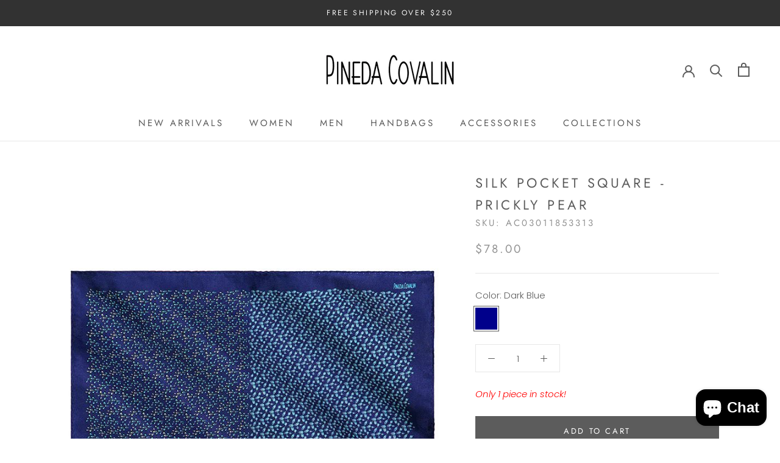

--- FILE ---
content_type: text/html; charset=utf-8
request_url: https://pinedacovalin.us/products/nopal-pocket-square-ac030118533
body_size: 26463
content:
<!doctype html>

<html class="no-js" lang="en">
  <head>

    <meta name="google-site-verification" content="5Q47857Y8-lhBfeWZ67F83lbVqJOlrhuC_UBxHvmKw0" />
    <meta charset="utf-8"> 
    <meta http-equiv="X-UA-Compatible" content="IE=edge,chrome=1">
    <meta name="viewport" content="width=device-width, initial-scale=1.0, height=device-height, minimum-scale=1.0, maximum-scale=1.0">
    <meta name="theme-color" content="">

    <title>
      SILK POCKET SQUARE - PRICKLY PEAR &ndash; Pineda Covalin US
    </title><meta name="description" content="Add a bold touch with the Prickly Pear Pocket Square. This elegant men’s accessory features a refined cactus design—perfect for standout sophistication."><link rel="canonical" href="https://pinedacovalin.us/products/nopal-pocket-square-ac030118533"><link rel="shortcut icon" href="//pinedacovalin.us/cdn/shop/files/pinedacovalin_303c5332-a599-4fd5-a903-12ec16da429b_96x.jpg?v=1643240119" type="image/png"><meta property="og:type" content="product">
  <meta property="og:title" content="SILK POCKET SQUARE - PRICKLY PEAR"><meta property="og:image" content="http://pinedacovalin.us/cdn/shop/files/AC03011853313.webp?v=1752945073">
    <meta property="og:image:secure_url" content="https://pinedacovalin.us/cdn/shop/files/AC03011853313.webp?v=1752945073">
    <meta property="og:image:width" content="700">
    <meta property="og:image:height" content="1024"><meta property="product:price:amount" content="78.00">
  <meta property="product:price:currency" content="USD"><meta property="og:description" content="Add a bold touch with the Prickly Pear Pocket Square. This elegant men’s accessory features a refined cactus design—perfect for standout sophistication."><meta property="og:url" content="https://pinedacovalin.us/products/nopal-pocket-square-ac030118533">
<meta property="og:site_name" content="Pineda Covalin US"><meta name="twitter:card" content="summary"><meta name="twitter:title" content="SILK POCKET SQUARE - PRICKLY PEAR">
  <meta name="twitter:description" content="Pocket square handkerchief. 
Material 
100% silk twill 
Measures 
12 x 12 in
Design Inspiration 
PRICKLY PEAR 
Plant of life that even on its deathbed continues to procreate. Born from wild soil, colorful flowers sprout from its areola that make the soul vibrate. Its flavor delights the palate and its multiple properties have been appreciated since pre-Hispanic times. Legend has it that it would be on a cactus tree where the eagle would perch, devouring a snake, the expected signal to establish the great Tenochtitlán and that it would mark the identity of Mexicans by becoming the national coat of arms.">
  <meta name="twitter:image" content="https://pinedacovalin.us/cdn/shop/files/AC03011853313_600x600_crop_center.webp?v=1752945073">
    <style>
  @font-face {
  font-family: Jost;
  font-weight: 400;
  font-style: normal;
  font-display: fallback;
  src: url("//pinedacovalin.us/cdn/fonts/jost/jost_n4.d47a1b6347ce4a4c9f437608011273009d91f2b7.woff2") format("woff2"),
       url("//pinedacovalin.us/cdn/fonts/jost/jost_n4.791c46290e672b3f85c3d1c651ef2efa3819eadd.woff") format("woff");
}

  @font-face {
  font-family: Poppins;
  font-weight: 300;
  font-style: normal;
  font-display: fallback;
  src: url("//pinedacovalin.us/cdn/fonts/poppins/poppins_n3.05f58335c3209cce17da4f1f1ab324ebe2982441.woff2") format("woff2"),
       url("//pinedacovalin.us/cdn/fonts/poppins/poppins_n3.6971368e1f131d2c8ff8e3a44a36b577fdda3ff5.woff") format("woff");
}


  @font-face {
  font-family: Poppins;
  font-weight: 400;
  font-style: normal;
  font-display: fallback;
  src: url("//pinedacovalin.us/cdn/fonts/poppins/poppins_n4.0ba78fa5af9b0e1a374041b3ceaadf0a43b41362.woff2") format("woff2"),
       url("//pinedacovalin.us/cdn/fonts/poppins/poppins_n4.214741a72ff2596839fc9760ee7a770386cf16ca.woff") format("woff");
}

  @font-face {
  font-family: Poppins;
  font-weight: 300;
  font-style: italic;
  font-display: fallback;
  src: url("//pinedacovalin.us/cdn/fonts/poppins/poppins_i3.8536b4423050219f608e17f134fe9ea3b01ed890.woff2") format("woff2"),
       url("//pinedacovalin.us/cdn/fonts/poppins/poppins_i3.0f4433ada196bcabf726ed78f8e37e0995762f7f.woff") format("woff");
}

  @font-face {
  font-family: Poppins;
  font-weight: 400;
  font-style: italic;
  font-display: fallback;
  src: url("//pinedacovalin.us/cdn/fonts/poppins/poppins_i4.846ad1e22474f856bd6b81ba4585a60799a9f5d2.woff2") format("woff2"),
       url("//pinedacovalin.us/cdn/fonts/poppins/poppins_i4.56b43284e8b52fc64c1fd271f289a39e8477e9ec.woff") format("woff");
}


  :root {
    --heading-font-family : Jost, sans-serif;
    --heading-font-weight : 400;
    --heading-font-style  : normal;

    --text-font-family : Poppins, sans-serif;
    --text-font-weight : 300;
    --text-font-style  : normal;

    --base-text-font-size   : 15px;
    --default-text-font-size: 14px;--background          : #ffffff;
    --background-rgb      : 255, 255, 255;
    --light-background    : #ffffff;
    --light-background-rgb: 255, 255, 255;
    --heading-color       : #5c5c5c;
    --text-color          : #5c5c5c;
    --text-color-rgb      : 92, 92, 92;
    --text-color-light    : #939393;
    --text-color-light-rgb: 147, 147, 147;
    --link-color          : #323232;
    --link-color-rgb      : 50, 50, 50;
    --border-color        : #e7e7e7;
    --border-color-rgb    : 231, 231, 231;

    --button-background    : #5c5c5c;
    --button-background-rgb: 92, 92, 92;
    --button-text-color    : #ffffff;

    --header-background       : #ffffff;
    --header-heading-color    : #5c5c5c;
    --header-light-text-color : #939393;
    --header-border-color     : #e7e7e7;

    --footer-background    : #ffffff;
    --footer-text-color    : #939393;
    --footer-heading-color : #5c5c5c;
    --footer-border-color  : #efefef;

    --navigation-background      : #ffffff;
    --navigation-background-rgb  : 255, 255, 255;
    --navigation-text-color      : #5c5c5c;
    --navigation-text-color-light: rgba(92, 92, 92, 0.5);
    --navigation-border-color    : rgba(92, 92, 92, 0.25);

    --newsletter-popup-background     : #ffffff;
    --newsletter-popup-text-color     : #1c1b1b;
    --newsletter-popup-text-color-rgb : 28, 27, 27;

    --secondary-elements-background       : #5c5c5c;
    --secondary-elements-background-rgb   : 92, 92, 92;
    --secondary-elements-text-color       : #ffffff;
    --secondary-elements-text-color-light : rgba(255, 255, 255, 0.5);
    --secondary-elements-border-color     : rgba(255, 255, 255, 0.25);

    --product-sale-price-color    : #f94c43;
    --product-sale-price-color-rgb: 249, 76, 67;
    --product-star-rating: #f6a429;

    /* Shopify related variables */
    --payment-terms-background-color: #ffffff;

    /* Products */

    --horizontal-spacing-four-products-per-row: 40px;
        --horizontal-spacing-two-products-per-row : 40px;

    --vertical-spacing-four-products-per-row: 60px;
        --vertical-spacing-two-products-per-row : 75px;

    /* Animation */
    --drawer-transition-timing: cubic-bezier(0.645, 0.045, 0.355, 1);
    --header-base-height: 80px; /* We set a default for browsers that do not support CSS variables */

    /* Cursors */
    --cursor-zoom-in-svg    : url(//pinedacovalin.us/cdn/shop/t/8/assets/cursor-zoom-in.svg?v=122378749701556440601643066992);
    --cursor-zoom-in-2x-svg : url(//pinedacovalin.us/cdn/shop/t/8/assets/cursor-zoom-in-2x.svg?v=50835523267676239671643066992);
  }
</style>

<script>
  // IE11 does not have support for CSS variables, so we have to polyfill them
  if (!(((window || {}).CSS || {}).supports && window.CSS.supports('(--a: 0)'))) {
    const script = document.createElement('script');
    script.type = 'text/javascript';
    script.src = 'https://cdn.jsdelivr.net/npm/css-vars-ponyfill@2';
    script.onload = function() {
      cssVars({});
    };

    document.getElementsByTagName('head')[0].appendChild(script);
  }
</script>
<script>window.performance && window.performance.mark && window.performance.mark('shopify.content_for_header.start');</script><meta id="shopify-digital-wallet" name="shopify-digital-wallet" content="/57242615977/digital_wallets/dialog">
<meta name="shopify-checkout-api-token" content="cc60ffa11affab41a717fed9dfdad318">
<meta id="in-context-paypal-metadata" data-shop-id="57242615977" data-venmo-supported="true" data-environment="production" data-locale="en_US" data-paypal-v4="true" data-currency="USD">
<link rel="alternate" type="application/json+oembed" href="https://pinedacovalin.us/products/nopal-pocket-square-ac030118533.oembed">
<script async="async" src="/checkouts/internal/preloads.js?locale=en-US"></script>
<script id="shopify-features" type="application/json">{"accessToken":"cc60ffa11affab41a717fed9dfdad318","betas":["rich-media-storefront-analytics"],"domain":"pinedacovalin.us","predictiveSearch":true,"shopId":57242615977,"locale":"en"}</script>
<script>var Shopify = Shopify || {};
Shopify.shop = "pinedacovalin-us.myshopify.com";
Shopify.locale = "en";
Shopify.currency = {"active":"USD","rate":"1.0"};
Shopify.country = "US";
Shopify.theme = {"name":"Pineda-Covalin-Theme\/main","id":128651198633,"schema_name":"Prestige","schema_version":"5.6.1","theme_store_id":null,"role":"main"};
Shopify.theme.handle = "null";
Shopify.theme.style = {"id":null,"handle":null};
Shopify.cdnHost = "pinedacovalin.us/cdn";
Shopify.routes = Shopify.routes || {};
Shopify.routes.root = "/";</script>
<script type="module">!function(o){(o.Shopify=o.Shopify||{}).modules=!0}(window);</script>
<script>!function(o){function n(){var o=[];function n(){o.push(Array.prototype.slice.apply(arguments))}return n.q=o,n}var t=o.Shopify=o.Shopify||{};t.loadFeatures=n(),t.autoloadFeatures=n()}(window);</script>
<script id="shop-js-analytics" type="application/json">{"pageType":"product"}</script>
<script defer="defer" async type="module" src="//pinedacovalin.us/cdn/shopifycloud/shop-js/modules/v2/client.init-shop-cart-sync_COMZFrEa.en.esm.js"></script>
<script defer="defer" async type="module" src="//pinedacovalin.us/cdn/shopifycloud/shop-js/modules/v2/chunk.common_CdXrxk3f.esm.js"></script>
<script type="module">
  await import("//pinedacovalin.us/cdn/shopifycloud/shop-js/modules/v2/client.init-shop-cart-sync_COMZFrEa.en.esm.js");
await import("//pinedacovalin.us/cdn/shopifycloud/shop-js/modules/v2/chunk.common_CdXrxk3f.esm.js");

  window.Shopify.SignInWithShop?.initShopCartSync?.({"fedCMEnabled":true,"windoidEnabled":true});

</script>
<script>(function() {
  var isLoaded = false;
  function asyncLoad() {
    if (isLoaded) return;
    isLoaded = true;
    var urls = ["\/\/www.powr.io\/powr.js?powr-token=pinedacovalin-us.myshopify.com\u0026external-type=shopify\u0026shop=pinedacovalin-us.myshopify.com","https:\/\/cdn.shopify.com\/s\/files\/1\/0572\/4261\/5977\/t\/8\/assets\/booster_eu_cookie_57242615977.js?v=1660057230\u0026shop=pinedacovalin-us.myshopify.com"];
    for (var i = 0; i < urls.length; i++) {
      var s = document.createElement('script');
      s.type = 'text/javascript';
      s.async = true;
      s.src = urls[i];
      var x = document.getElementsByTagName('script')[0];
      x.parentNode.insertBefore(s, x);
    }
  };
  if(window.attachEvent) {
    window.attachEvent('onload', asyncLoad);
  } else {
    window.addEventListener('load', asyncLoad, false);
  }
})();</script>
<script id="__st">var __st={"a":57242615977,"offset":-18000,"reqid":"83ecbe2e-9968-4afc-9d5d-0e6d74c5ab11-1763014494","pageurl":"pinedacovalin.us\/products\/nopal-pocket-square-ac030118533","u":"ceb47746c259","p":"product","rtyp":"product","rid":7434914332841};</script>
<script>window.ShopifyPaypalV4VisibilityTracking = true;</script>
<script id="captcha-bootstrap">!function(){'use strict';const t='contact',e='account',n='new_comment',o=[[t,t],['blogs',n],['comments',n],[t,'customer']],c=[[e,'customer_login'],[e,'guest_login'],[e,'recover_customer_password'],[e,'create_customer']],r=t=>t.map((([t,e])=>`form[action*='/${t}']:not([data-nocaptcha='true']) input[name='form_type'][value='${e}']`)).join(','),a=t=>()=>t?[...document.querySelectorAll(t)].map((t=>t.form)):[];function s(){const t=[...o],e=r(t);return a(e)}const i='password',u='form_key',d=['recaptcha-v3-token','g-recaptcha-response','h-captcha-response',i],f=()=>{try{return window.sessionStorage}catch{return}},m='__shopify_v',_=t=>t.elements[u];function p(t,e,n=!1){try{const o=window.sessionStorage,c=JSON.parse(o.getItem(e)),{data:r}=function(t){const{data:e,action:n}=t;return t[m]||n?{data:e,action:n}:{data:t,action:n}}(c);for(const[e,n]of Object.entries(r))t.elements[e]&&(t.elements[e].value=n);n&&o.removeItem(e)}catch(o){console.error('form repopulation failed',{error:o})}}const l='form_type',E='cptcha';function T(t){t.dataset[E]=!0}const w=window,h=w.document,L='Shopify',v='ce_forms',y='captcha';let A=!1;((t,e)=>{const n=(g='f06e6c50-85a8-45c8-87d0-21a2b65856fe',I='https://cdn.shopify.com/shopifycloud/storefront-forms-hcaptcha/ce_storefront_forms_captcha_hcaptcha.v1.5.2.iife.js',D={infoText:'Protected by hCaptcha',privacyText:'Privacy',termsText:'Terms'},(t,e,n)=>{const o=w[L][v],c=o.bindForm;if(c)return c(t,g,e,D).then(n);var r;o.q.push([[t,g,e,D],n]),r=I,A||(h.body.append(Object.assign(h.createElement('script'),{id:'captcha-provider',async:!0,src:r})),A=!0)});var g,I,D;w[L]=w[L]||{},w[L][v]=w[L][v]||{},w[L][v].q=[],w[L][y]=w[L][y]||{},w[L][y].protect=function(t,e){n(t,void 0,e),T(t)},Object.freeze(w[L][y]),function(t,e,n,w,h,L){const[v,y,A,g]=function(t,e,n){const i=e?o:[],u=t?c:[],d=[...i,...u],f=r(d),m=r(i),_=r(d.filter((([t,e])=>n.includes(e))));return[a(f),a(m),a(_),s()]}(w,h,L),I=t=>{const e=t.target;return e instanceof HTMLFormElement?e:e&&e.form},D=t=>v().includes(t);t.addEventListener('submit',(t=>{const e=I(t);if(!e)return;const n=D(e)&&!e.dataset.hcaptchaBound&&!e.dataset.recaptchaBound,o=_(e),c=g().includes(e)&&(!o||!o.value);(n||c)&&t.preventDefault(),c&&!n&&(function(t){try{if(!f())return;!function(t){const e=f();if(!e)return;const n=_(t);if(!n)return;const o=n.value;o&&e.removeItem(o)}(t);const e=Array.from(Array(32),(()=>Math.random().toString(36)[2])).join('');!function(t,e){_(t)||t.append(Object.assign(document.createElement('input'),{type:'hidden',name:u})),t.elements[u].value=e}(t,e),function(t,e){const n=f();if(!n)return;const o=[...t.querySelectorAll(`input[type='${i}']`)].map((({name:t})=>t)),c=[...d,...o],r={};for(const[a,s]of new FormData(t).entries())c.includes(a)||(r[a]=s);n.setItem(e,JSON.stringify({[m]:1,action:t.action,data:r}))}(t,e)}catch(e){console.error('failed to persist form',e)}}(e),e.submit())}));const S=(t,e)=>{t&&!t.dataset[E]&&(n(t,e.some((e=>e===t))),T(t))};for(const o of['focusin','change'])t.addEventListener(o,(t=>{const e=I(t);D(e)&&S(e,y())}));const B=e.get('form_key'),M=e.get(l),P=B&&M;t.addEventListener('DOMContentLoaded',(()=>{const t=y();if(P)for(const e of t)e.elements[l].value===M&&p(e,B);[...new Set([...A(),...v().filter((t=>'true'===t.dataset.shopifyCaptcha))])].forEach((e=>S(e,t)))}))}(h,new URLSearchParams(w.location.search),n,t,e,['guest_login'])})(!0,!0)}();</script>
<script integrity="sha256-52AcMU7V7pcBOXWImdc/TAGTFKeNjmkeM1Pvks/DTgc=" data-source-attribution="shopify.loadfeatures" defer="defer" src="//pinedacovalin.us/cdn/shopifycloud/storefront/assets/storefront/load_feature-81c60534.js" crossorigin="anonymous"></script>
<script data-source-attribution="shopify.dynamic_checkout.dynamic.init">var Shopify=Shopify||{};Shopify.PaymentButton=Shopify.PaymentButton||{isStorefrontPortableWallets:!0,init:function(){window.Shopify.PaymentButton.init=function(){};var t=document.createElement("script");t.src="https://pinedacovalin.us/cdn/shopifycloud/portable-wallets/latest/portable-wallets.en.js",t.type="module",document.head.appendChild(t)}};
</script>
<script data-source-attribution="shopify.dynamic_checkout.buyer_consent">
  function portableWalletsHideBuyerConsent(e){var t=document.getElementById("shopify-buyer-consent"),n=document.getElementById("shopify-subscription-policy-button");t&&n&&(t.classList.add("hidden"),t.setAttribute("aria-hidden","true"),n.removeEventListener("click",e))}function portableWalletsShowBuyerConsent(e){var t=document.getElementById("shopify-buyer-consent"),n=document.getElementById("shopify-subscription-policy-button");t&&n&&(t.classList.remove("hidden"),t.removeAttribute("aria-hidden"),n.addEventListener("click",e))}window.Shopify?.PaymentButton&&(window.Shopify.PaymentButton.hideBuyerConsent=portableWalletsHideBuyerConsent,window.Shopify.PaymentButton.showBuyerConsent=portableWalletsShowBuyerConsent);
</script>
<script data-source-attribution="shopify.dynamic_checkout.cart.bootstrap">document.addEventListener("DOMContentLoaded",(function(){function t(){return document.querySelector("shopify-accelerated-checkout-cart, shopify-accelerated-checkout")}if(t())Shopify.PaymentButton.init();else{new MutationObserver((function(e,n){t()&&(Shopify.PaymentButton.init(),n.disconnect())})).observe(document.body,{childList:!0,subtree:!0})}}));
</script>
<link id="shopify-accelerated-checkout-styles" rel="stylesheet" media="screen" href="https://pinedacovalin.us/cdn/shopifycloud/portable-wallets/latest/accelerated-checkout-backwards-compat.css" crossorigin="anonymous">
<style id="shopify-accelerated-checkout-cart">
        #shopify-buyer-consent {
  margin-top: 1em;
  display: inline-block;
  width: 100%;
}

#shopify-buyer-consent.hidden {
  display: none;
}

#shopify-subscription-policy-button {
  background: none;
  border: none;
  padding: 0;
  text-decoration: underline;
  font-size: inherit;
  cursor: pointer;
}

#shopify-subscription-policy-button::before {
  box-shadow: none;
}

      </style>

<script>window.performance && window.performance.mark && window.performance.mark('shopify.content_for_header.end');</script><link rel="preload" href="//pinedacovalin.us/cdn/shop/t/8/assets/theme.css?v=11048057270420730251758083075" as="style">

    <link rel="stylesheet" href="//pinedacovalin.us/cdn/shop/t/8/assets/theme.css?v=11048057270420730251758083075">

    <script>// This allows to expose several variables to the global scope, to be used in scripts
      window.theme = {
        pageType: "product",
        moneyFormat: "${{amount}}",
        moneyWithCurrencyFormat: "${{amount}} USD",
        currencyCodeEnabled: false,
        productImageSize: "tall",
        searchMode: "product",
        showPageTransition: false,
        showElementStaggering: true,
        showImageZooming: true
      };

      window.routes = {
        rootUrl: "\/",
        rootUrlWithoutSlash: '',
        cartUrl: "\/cart",
        cartAddUrl: "\/cart\/add",
        cartChangeUrl: "\/cart\/change",
        searchUrl: "\/search",
        productRecommendationsUrl: "\/recommendations\/products"
      };

      window.languages = {
        cartAddNote: "Add Order Note",
        cartEditNote: "Edit Order Note",
        productImageLoadingError: "This image could not be loaded. Please try to reload the page.",
        productFormAddToCart: "Add to cart",
        productFormUnavailable: "Unavailable",
        productFormSoldOut: "Sold Out",
         productFormAvailable: "Translation missing: en.product.form.on_sale",
        productFormNew: "New",
        shippingEstimatorOneResult: "1 option available:",
        shippingEstimatorMoreResults: "{{count}} options available:",
        shippingEstimatorNoResults: "No shipping could be found"
      };

      window.lazySizesConfig = {
        loadHidden: false,
        hFac: 0.5,
        expFactor: 2,
        ricTimeout: 150,
        lazyClass: 'Image--lazyLoad',
        loadingClass: 'Image--lazyLoading',
        loadedClass: 'Image--lazyLoaded'
      };

      document.documentElement.className = document.documentElement.className.replace('no-js', 'js');
      document.documentElement.style.setProperty('--window-height', window.innerHeight + 'px');

      // We do a quick detection of some features (we could use Modernizr but for so little...)
      (function() {
        document.documentElement.className += ((window.CSS && window.CSS.supports('(position: sticky) or (position: -webkit-sticky)')) ? ' supports-sticky' : ' no-supports-sticky');
        document.documentElement.className += (window.matchMedia('(-moz-touch-enabled: 1), (hover: none)')).matches ? ' no-supports-hover' : ' supports-hover';
      }());

      
    </script>

    <script src="//pinedacovalin.us/cdn/shop/t/8/assets/lazysizes.min.js?v=174358363404432586981643066886" async></script>
    <script src="//pinedacovalin.us/cdn/shop/t/8/assets/libs.min.js?v=26178543184394469741643066886" defer></script>
    <script src="//pinedacovalin.us/cdn/shop/t/8/assets/theme.js?v=49703026401659943481758084841" defer></script><script>
      (function () {
        window.onpageshow = function() {
          if (window.theme.showPageTransition) {
            var pageTransition = document.querySelector('.PageTransition');

            if (pageTransition) {
              pageTransition.style.visibility = 'visible';
              pageTransition.style.opacity = '0';
            }
          }

          // When the page is loaded from the cache, we have to reload the cart content
          document.documentElement.dispatchEvent(new CustomEvent('cart:refresh', {
            bubbles: true
          }));
        };
      })();
    </script>
    <!-- Hotjar Tracking Code for https://www.pinedacovalin.us -->
    <script defer>
        (function(h,o,t,j,a,r){
            h.hj=h.hj||function(){(h.hj.q=h.hj.q||[]).push(arguments)};
            h._hjSettings={hjid:896410,hjsv:6};
            a=o.getElementsByTagName('head')[0];
            r=o.createElement('script');r.async=1;
            r.src=t+h._hjSettings.hjid+j+h._hjSettings.hjsv;
            a.appendChild(r);
        })(window,document,'https://static.hotjar.com/c/hotjar-','.js?sv=');
    </script>
    
  <script type="application/ld+json">
  {
    "@context": "http://schema.org",
    "@type": "Product",
    "offers": [{
          "@type": "Offer",
          "name": "Dark Blue",
          "availability":"https://schema.org/InStock",
          "price": 78.0,
          "priceCurrency": "USD",
          "priceValidUntil": "2025-11-23","sku": "AC03011853313","url": "/products/nopal-pocket-square-ac030118533?variant=43433829105833"
        },
{
          "@type": "Offer",
          "name": "Red Fuego",
          "availability":"https://schema.org/OutOfStock",
          "price": 78.0,
          "priceCurrency": "USD",
          "priceValidUntil": "2025-11-23","sku": "AC03011853374","url": "/products/nopal-pocket-square-ac030118533?variant=43433829138601"
        },
{
          "@type": "Offer",
          "name": "Black",
          "availability":"https://schema.org/OutOfStock",
          "price": 78.0,
          "priceCurrency": "USD",
          "priceValidUntil": "2025-11-23","sku": "AC03011853343","url": "/products/nopal-pocket-square-ac030118533?variant=43433829171369"
        },
{
          "@type": "Offer",
          "name": "Red",
          "availability":"https://schema.org/OutOfStock",
          "price": 78.0,
          "priceCurrency": "USD",
          "priceValidUntil": "2025-11-23","sku": "AC03011853351","url": "/products/nopal-pocket-square-ac030118533?variant=42016737001641"
        },
{
          "@type": "Offer",
          "name": "Orange",
          "availability":"https://schema.org/OutOfStock",
          "price": 78.0,
          "priceCurrency": "USD",
          "priceValidUntil": "2025-11-23","sku": "AC03011853341","url": "/products/nopal-pocket-square-ac030118533?variant=42016737034409"
        },
{
          "@type": "Offer",
          "name": "Yellow",
          "availability":"https://schema.org/OutOfStock",
          "price": 78.0,
          "priceCurrency": "USD",
          "priceValidUntil": "2025-11-23","sku": "AC03011853301","url": "/products/nopal-pocket-square-ac030118533?variant=42016737067177"
        },
{
          "@type": "Offer",
          "name": "Pink",
          "availability":"https://schema.org/OutOfStock",
          "price": 78.0,
          "priceCurrency": "USD",
          "priceValidUntil": "2025-11-23","sku": "AC03011853354","url": "/products/nopal-pocket-square-ac030118533?variant=42016737099945"
        }
],
      "gtin13": "AC03011853313",
      "productId": "AC03011853313",
    "brand": {
      "name": "Pineda Covalin US"
    },
    "name": "SILK POCKET SQUARE - PRICKLY PEAR",
    "description": "Pocket square handkerchief. \nMaterial \n100% silk twill \nMeasures \n12 x 12 in\nDesign Inspiration \nPRICKLY PEAR \nPlant of life that even on its deathbed continues to procreate. Born from wild soil, colorful flowers sprout from its areola that make the soul vibrate. Its flavor delights the palate and its multiple properties have been appreciated since pre-Hispanic times. Legend has it that it would be on a cactus tree where the eagle would perch, devouring a snake, the expected signal to establish the great Tenochtitlán and that it would mark the identity of Mexicans by becoming the national coat of arms.",
    "category": "Pocket Squares",
    "url": "/products/nopal-pocket-square-ac030118533",
    "sku": "AC03011853313",
    "image": {
      "@type": "ImageObject",
      "url": "https://pinedacovalin.us/cdn/shop/files/AC03011853313_1024x.webp?v=1752945073",
      "image": "https://pinedacovalin.us/cdn/shop/files/AC03011853313_1024x.webp?v=1752945073",
      "name": "PRICKLY PEAR POCKET SQUARE – ELEGANT MEN’S POCKET HANDKERCHIEF WITH CACTUS DESIGN - Pineda Covalin US",
      "width": "1024",
      "height": "1024"
    }
  }
  </script>



  <script type="application/ld+json">
  {
    "@context": "http://schema.org",
    "@type": "BreadcrumbList",
  "itemListElement": [{
      "@type": "ListItem",
      "position": 1,
      "name": "Home",
      "item": "https://pinedacovalin.us"
    },{
          "@type": "ListItem",
          "position": 2,
          "name": "SILK POCKET SQUARE - PRICKLY PEAR",
          "item": "https://pinedacovalin.us/products/nopal-pocket-square-ac030118533"
        }]
  }
  </script>

  <!-- BEGIN app block: shopify://apps/tinyseo/blocks/product-json-ld-embed/0605268f-f7c4-4e95-b560-e43df7d59ae4 --><script type="application/ld+json" id="tinyimg-product-json-ld">{
  "@context": "https://schema.org/",
  "@type": "Product",
  "@id": "https://pinedacovalin.us/products/nopal-pocket-square-ac030118533",

  "gtin13": "AC03011853313",
  "productId": "AC03011853313",

  "sku": "AC03011853313",
  "category": "Handkerchiefs",
  

  "weight": "0.0lb","offers" : [
  {
  "@type" : "Offer" ,
  "gtin13": "AC03011853313",

  "sku": "AC03011853313",
  
  "priceCurrency" : "USD" ,
  "price": "78.0",
  "priceValidUntil": "2026-02-11",
  
  "availability" : "http://schema.org/InStock",
  
  "itemCondition": "http://schema.org/NewCondition",
  

  "name": "Dark Blue",
  "url" : "https://pinedacovalin.us/products/nopal-pocket-square-ac030118533?variant=43433829105833",

  
  
  
  
  "seller" : {
  "@type" : "Organization",
  "name" : "Pineda Covalin US"
  }
  },
  {
  "@type" : "Offer" ,
  "gtin13": "AC03011853374",

  "sku": "AC03011853374",
  
  "priceCurrency" : "USD" ,
  "price": "78.0",
  "priceValidUntil": "2026-02-11",
  
  "availability" : "http://schema.org/OutOfStock",
  
  "itemCondition": "http://schema.org/NewCondition",
  

  "name": "Red Fuego",
  "url" : "https://pinedacovalin.us/products/nopal-pocket-square-ac030118533?variant=43433829138601",

  
  
  
  
  "seller" : {
  "@type" : "Organization",
  "name" : "Pineda Covalin US"
  }
  },
  {
  "@type" : "Offer" ,
  "gtin13": "AC03011853343",

  "sku": "AC03011853343",
  
  "priceCurrency" : "USD" ,
  "price": "78.0",
  "priceValidUntil": "2026-02-11",
  
  "availability" : "http://schema.org/OutOfStock",
  
  "itemCondition": "http://schema.org/NewCondition",
  

  "name": "Black",
  "url" : "https://pinedacovalin.us/products/nopal-pocket-square-ac030118533?variant=43433829171369",

  
  
  
  
  "seller" : {
  "@type" : "Organization",
  "name" : "Pineda Covalin US"
  }
  },
  {
  "@type" : "Offer" ,
  "gtin13": "AC03011853351",

  "sku": "AC03011853351",
  
  "priceCurrency" : "USD" ,
  "price": "78.0",
  "priceValidUntil": "2026-02-11",
  
  "availability" : "http://schema.org/OutOfStock",
  
  "itemCondition": "http://schema.org/NewCondition",
  

  "name": "Red",
  "url" : "https://pinedacovalin.us/products/nopal-pocket-square-ac030118533?variant=42016737001641",

  
  
  
  
  "seller" : {
  "@type" : "Organization",
  "name" : "Pineda Covalin US"
  }
  },
  {
  "@type" : "Offer" ,
  "gtin13": "AC03011853341",

  "sku": "AC03011853341",
  
  "priceCurrency" : "USD" ,
  "price": "78.0",
  "priceValidUntil": "2026-02-11",
  
  "availability" : "http://schema.org/OutOfStock",
  
  "itemCondition": "http://schema.org/NewCondition",
  

  "name": "Orange",
  "url" : "https://pinedacovalin.us/products/nopal-pocket-square-ac030118533?variant=42016737034409",

  
  
  
  
  "seller" : {
  "@type" : "Organization",
  "name" : "Pineda Covalin US"
  }
  },
  {
  "@type" : "Offer" ,
  "gtin13": "AC03011853301",

  "sku": "AC03011853301",
  
  "priceCurrency" : "USD" ,
  "price": "78.0",
  "priceValidUntil": "2026-02-11",
  
  "availability" : "http://schema.org/OutOfStock",
  
  "itemCondition": "http://schema.org/NewCondition",
  

  "name": "Yellow",
  "url" : "https://pinedacovalin.us/products/nopal-pocket-square-ac030118533?variant=42016737067177",

  
  
  
  
  "seller" : {
  "@type" : "Organization",
  "name" : "Pineda Covalin US"
  }
  },
  {
  "@type" : "Offer" ,
  "gtin13": "AC03011853354",

  "sku": "AC03011853354",
  
  "priceCurrency" : "USD" ,
  "price": "78.0",
  "priceValidUntil": "2026-02-11",
  
  "availability" : "http://schema.org/OutOfStock",
  
  "itemCondition": "http://schema.org/NewCondition",
  

  "name": "Pink",
  "url" : "https://pinedacovalin.us/products/nopal-pocket-square-ac030118533?variant=42016737099945",

  
  
  
  
  "seller" : {
  "@type" : "Organization",
  "name" : "Pineda Covalin US"
  }
  }
  ],
  "name": "SILK POCKET SQUARE - PRICKLY PEAR","image": "https://pinedacovalin.us/cdn/shop/files/AC03011853313.webp?v=1752945073",








  
  
  
  




  
  
  
  
  
  

  
  
  

"description": "Pocket square handkerchief.  Material  100% silk twill  Measures  12 x 12 in Design Inspiration  PRICKLY PEAR  Plant of life that even on its deathbed continues to procreate. Born from wild soil, colorful flowers sprout from its areola that make the soul vibrate. Its flavor delights the palate and its multiple properties have been appreciated since pre-Hispanic times. Legend has it that it would be on a cactus tree where the eagle would perch, devouring a snake, the expected signal to establish the great Tenochtitlán and that it would mark the identity of Mexicans by becoming the national coat of arms.",
  "manufacturer": "Pineda Covalin US",
  "material": "",
  "url": "https://pinedacovalin.us/products/nopal-pocket-square-ac030118533",
    
  "additionalProperty":
  [
  
    
    {
    "@type": "PropertyValue",
    "name" : "Color",
    "value": [
    "Dark Blue",
    "Red Fuego",
    "Black",
    "Red",
    "Orange",
    "Yellow",
    "Pink"
    ]
    }
    
    
    ],
    
    "brand": {
      "@type": "Brand",
      "name": "Pineda Covalin US"
    }
 }
</script>
<!-- END app block --><!-- BEGIN app block: shopify://apps/tinyseo/blocks/breadcrumbs-json-ld-embed/0605268f-f7c4-4e95-b560-e43df7d59ae4 --><script type="application/ld+json" id="tinyimg-breadcrumbs-json-ld">
      {
        "@context": "https://schema.org",
        "@type": "BreadcrumbList",
        "itemListElement": [
          {
            "@type": "ListItem",
            "position": 1,
            "item": {
              "@id": "https://pinedacovalin.us",
          "name": "Home"
        }
      }
      
        
        
      ,{
        "@type": "ListItem",
        "position": 2,
        "item": {
          "@id": "https://pinedacovalin.us/products/nopal-pocket-square-ac030118533",
          "name": "SILK POCKET SQUARE - PRICKLY PEAR"
        }
      }
      
      ]
    }
  </script>
<!-- END app block --><script src="https://cdn.shopify.com/extensions/8d2c31d3-a828-4daf-820f-80b7f8e01c39/nova-eu-cookie-bar-gdpr-4/assets/nova-cookie-app-embed.js" type="text/javascript" defer="defer"></script>
<link href="https://cdn.shopify.com/extensions/8d2c31d3-a828-4daf-820f-80b7f8e01c39/nova-eu-cookie-bar-gdpr-4/assets/nova-cookie.css" rel="stylesheet" type="text/css" media="all">
<script src="https://cdn.shopify.com/extensions/7bc9bb47-adfa-4267-963e-cadee5096caf/inbox-1252/assets/inbox-chat-loader.js" type="text/javascript" defer="defer"></script>
<link href="https://monorail-edge.shopifysvc.com" rel="dns-prefetch">
<script>(function(){if ("sendBeacon" in navigator && "performance" in window) {try {var session_token_from_headers = performance.getEntriesByType('navigation')[0].serverTiming.find(x => x.name == '_s').description;} catch {var session_token_from_headers = undefined;}var session_cookie_matches = document.cookie.match(/_shopify_s=([^;]*)/);var session_token_from_cookie = session_cookie_matches && session_cookie_matches.length === 2 ? session_cookie_matches[1] : "";var session_token = session_token_from_headers || session_token_from_cookie || "";function handle_abandonment_event(e) {var entries = performance.getEntries().filter(function(entry) {return /monorail-edge.shopifysvc.com/.test(entry.name);});if (!window.abandonment_tracked && entries.length === 0) {window.abandonment_tracked = true;var currentMs = Date.now();var navigation_start = performance.timing.navigationStart;var payload = {shop_id: 57242615977,url: window.location.href,navigation_start,duration: currentMs - navigation_start,session_token,page_type: "product"};window.navigator.sendBeacon("https://monorail-edge.shopifysvc.com/v1/produce", JSON.stringify({schema_id: "online_store_buyer_site_abandonment/1.1",payload: payload,metadata: {event_created_at_ms: currentMs,event_sent_at_ms: currentMs}}));}}window.addEventListener('pagehide', handle_abandonment_event);}}());</script>
<script id="web-pixels-manager-setup">(function e(e,d,r,n,o){if(void 0===o&&(o={}),!Boolean(null===(a=null===(i=window.Shopify)||void 0===i?void 0:i.analytics)||void 0===a?void 0:a.replayQueue)){var i,a;window.Shopify=window.Shopify||{};var t=window.Shopify;t.analytics=t.analytics||{};var s=t.analytics;s.replayQueue=[],s.publish=function(e,d,r){return s.replayQueue.push([e,d,r]),!0};try{self.performance.mark("wpm:start")}catch(e){}var l=function(){var e={modern:/Edge?\/(1{2}[4-9]|1[2-9]\d|[2-9]\d{2}|\d{4,})\.\d+(\.\d+|)|Firefox\/(1{2}[4-9]|1[2-9]\d|[2-9]\d{2}|\d{4,})\.\d+(\.\d+|)|Chrom(ium|e)\/(9{2}|\d{3,})\.\d+(\.\d+|)|(Maci|X1{2}).+ Version\/(15\.\d+|(1[6-9]|[2-9]\d|\d{3,})\.\d+)([,.]\d+|)( \(\w+\)|)( Mobile\/\w+|) Safari\/|Chrome.+OPR\/(9{2}|\d{3,})\.\d+\.\d+|(CPU[ +]OS|iPhone[ +]OS|CPU[ +]iPhone|CPU IPhone OS|CPU iPad OS)[ +]+(15[._]\d+|(1[6-9]|[2-9]\d|\d{3,})[._]\d+)([._]\d+|)|Android:?[ /-](13[3-9]|1[4-9]\d|[2-9]\d{2}|\d{4,})(\.\d+|)(\.\d+|)|Android.+Firefox\/(13[5-9]|1[4-9]\d|[2-9]\d{2}|\d{4,})\.\d+(\.\d+|)|Android.+Chrom(ium|e)\/(13[3-9]|1[4-9]\d|[2-9]\d{2}|\d{4,})\.\d+(\.\d+|)|SamsungBrowser\/([2-9]\d|\d{3,})\.\d+/,legacy:/Edge?\/(1[6-9]|[2-9]\d|\d{3,})\.\d+(\.\d+|)|Firefox\/(5[4-9]|[6-9]\d|\d{3,})\.\d+(\.\d+|)|Chrom(ium|e)\/(5[1-9]|[6-9]\d|\d{3,})\.\d+(\.\d+|)([\d.]+$|.*Safari\/(?![\d.]+ Edge\/[\d.]+$))|(Maci|X1{2}).+ Version\/(10\.\d+|(1[1-9]|[2-9]\d|\d{3,})\.\d+)([,.]\d+|)( \(\w+\)|)( Mobile\/\w+|) Safari\/|Chrome.+OPR\/(3[89]|[4-9]\d|\d{3,})\.\d+\.\d+|(CPU[ +]OS|iPhone[ +]OS|CPU[ +]iPhone|CPU IPhone OS|CPU iPad OS)[ +]+(10[._]\d+|(1[1-9]|[2-9]\d|\d{3,})[._]\d+)([._]\d+|)|Android:?[ /-](13[3-9]|1[4-9]\d|[2-9]\d{2}|\d{4,})(\.\d+|)(\.\d+|)|Mobile Safari.+OPR\/([89]\d|\d{3,})\.\d+\.\d+|Android.+Firefox\/(13[5-9]|1[4-9]\d|[2-9]\d{2}|\d{4,})\.\d+(\.\d+|)|Android.+Chrom(ium|e)\/(13[3-9]|1[4-9]\d|[2-9]\d{2}|\d{4,})\.\d+(\.\d+|)|Android.+(UC? ?Browser|UCWEB|U3)[ /]?(15\.([5-9]|\d{2,})|(1[6-9]|[2-9]\d|\d{3,})\.\d+)\.\d+|SamsungBrowser\/(5\.\d+|([6-9]|\d{2,})\.\d+)|Android.+MQ{2}Browser\/(14(\.(9|\d{2,})|)|(1[5-9]|[2-9]\d|\d{3,})(\.\d+|))(\.\d+|)|K[Aa][Ii]OS\/(3\.\d+|([4-9]|\d{2,})\.\d+)(\.\d+|)/},d=e.modern,r=e.legacy,n=navigator.userAgent;return n.match(d)?"modern":n.match(r)?"legacy":"unknown"}(),u="modern"===l?"modern":"legacy",c=(null!=n?n:{modern:"",legacy:""})[u],f=function(e){return[e.baseUrl,"/wpm","/b",e.hashVersion,"modern"===e.buildTarget?"m":"l",".js"].join("")}({baseUrl:d,hashVersion:r,buildTarget:u}),m=function(e){var d=e.version,r=e.bundleTarget,n=e.surface,o=e.pageUrl,i=e.monorailEndpoint;return{emit:function(e){var a=e.status,t=e.errorMsg,s=(new Date).getTime(),l=JSON.stringify({metadata:{event_sent_at_ms:s},events:[{schema_id:"web_pixels_manager_load/3.1",payload:{version:d,bundle_target:r,page_url:o,status:a,surface:n,error_msg:t},metadata:{event_created_at_ms:s}}]});if(!i)return console&&console.warn&&console.warn("[Web Pixels Manager] No Monorail endpoint provided, skipping logging."),!1;try{return self.navigator.sendBeacon.bind(self.navigator)(i,l)}catch(e){}var u=new XMLHttpRequest;try{return u.open("POST",i,!0),u.setRequestHeader("Content-Type","text/plain"),u.send(l),!0}catch(e){return console&&console.warn&&console.warn("[Web Pixels Manager] Got an unhandled error while logging to Monorail."),!1}}}}({version:r,bundleTarget:l,surface:e.surface,pageUrl:self.location.href,monorailEndpoint:e.monorailEndpoint});try{o.browserTarget=l,function(e){var d=e.src,r=e.async,n=void 0===r||r,o=e.onload,i=e.onerror,a=e.sri,t=e.scriptDataAttributes,s=void 0===t?{}:t,l=document.createElement("script"),u=document.querySelector("head"),c=document.querySelector("body");if(l.async=n,l.src=d,a&&(l.integrity=a,l.crossOrigin="anonymous"),s)for(var f in s)if(Object.prototype.hasOwnProperty.call(s,f))try{l.dataset[f]=s[f]}catch(e){}if(o&&l.addEventListener("load",o),i&&l.addEventListener("error",i),u)u.appendChild(l);else{if(!c)throw new Error("Did not find a head or body element to append the script");c.appendChild(l)}}({src:f,async:!0,onload:function(){if(!function(){var e,d;return Boolean(null===(d=null===(e=window.Shopify)||void 0===e?void 0:e.analytics)||void 0===d?void 0:d.initialized)}()){var d=window.webPixelsManager.init(e)||void 0;if(d){var r=window.Shopify.analytics;r.replayQueue.forEach((function(e){var r=e[0],n=e[1],o=e[2];d.publishCustomEvent(r,n,o)})),r.replayQueue=[],r.publish=d.publishCustomEvent,r.visitor=d.visitor,r.initialized=!0}}},onerror:function(){return m.emit({status:"failed",errorMsg:"".concat(f," has failed to load")})},sri:function(e){var d=/^sha384-[A-Za-z0-9+/=]+$/;return"string"==typeof e&&d.test(e)}(c)?c:"",scriptDataAttributes:o}),m.emit({status:"loading"})}catch(e){m.emit({status:"failed",errorMsg:(null==e?void 0:e.message)||"Unknown error"})}}})({shopId: 57242615977,storefrontBaseUrl: "https://pinedacovalin.us",extensionsBaseUrl: "https://extensions.shopifycdn.com/cdn/shopifycloud/web-pixels-manager",monorailEndpoint: "https://monorail-edge.shopifysvc.com/unstable/produce_batch",surface: "storefront-renderer",enabledBetaFlags: ["2dca8a86"],webPixelsConfigList: [{"id":"shopify-app-pixel","configuration":"{}","eventPayloadVersion":"v1","runtimeContext":"STRICT","scriptVersion":"0450","apiClientId":"shopify-pixel","type":"APP","privacyPurposes":["ANALYTICS","MARKETING"]},{"id":"shopify-custom-pixel","eventPayloadVersion":"v1","runtimeContext":"LAX","scriptVersion":"0450","apiClientId":"shopify-pixel","type":"CUSTOM","privacyPurposes":["ANALYTICS","MARKETING"]}],isMerchantRequest: false,initData: {"shop":{"name":"Pineda Covalin US","paymentSettings":{"currencyCode":"USD"},"myshopifyDomain":"pinedacovalin-us.myshopify.com","countryCode":"US","storefrontUrl":"https:\/\/pinedacovalin.us"},"customer":null,"cart":null,"checkout":null,"productVariants":[{"price":{"amount":78.0,"currencyCode":"USD"},"product":{"title":"SILK POCKET SQUARE - PRICKLY PEAR","vendor":"Pineda Covalin US","id":"7434914332841","untranslatedTitle":"SILK POCKET SQUARE - PRICKLY PEAR","url":"\/products\/nopal-pocket-square-ac030118533","type":"Pocket Squares"},"id":"43433829105833","image":{"src":"\/\/pinedacovalin.us\/cdn\/shop\/files\/AC03011853313.webp?v=1752945073"},"sku":"AC03011853313","title":"Dark Blue","untranslatedTitle":"Dark Blue"},{"price":{"amount":78.0,"currencyCode":"USD"},"product":{"title":"SILK POCKET SQUARE - PRICKLY PEAR","vendor":"Pineda Covalin US","id":"7434914332841","untranslatedTitle":"SILK POCKET SQUARE - PRICKLY PEAR","url":"\/products\/nopal-pocket-square-ac030118533","type":"Pocket Squares"},"id":"43433829138601","image":{"src":"\/\/pinedacovalin.us\/cdn\/shop\/files\/AC03011853374.webp?v=1752945073"},"sku":"AC03011853374","title":"Red Fuego","untranslatedTitle":"Red Fuego"},{"price":{"amount":78.0,"currencyCode":"USD"},"product":{"title":"SILK POCKET SQUARE - PRICKLY PEAR","vendor":"Pineda Covalin US","id":"7434914332841","untranslatedTitle":"SILK POCKET SQUARE - PRICKLY PEAR","url":"\/products\/nopal-pocket-square-ac030118533","type":"Pocket Squares"},"id":"43433829171369","image":{"src":"\/\/pinedacovalin.us\/cdn\/shop\/files\/AC03011853343.webp?v=1752945074"},"sku":"AC03011853343","title":"Black","untranslatedTitle":"Black"},{"price":{"amount":78.0,"currencyCode":"USD"},"product":{"title":"SILK POCKET SQUARE - PRICKLY PEAR","vendor":"Pineda Covalin US","id":"7434914332841","untranslatedTitle":"SILK POCKET SQUARE - PRICKLY PEAR","url":"\/products\/nopal-pocket-square-ac030118533","type":"Pocket Squares"},"id":"42016737001641","image":{"src":"\/\/pinedacovalin.us\/cdn\/shop\/products\/ac03011853351_ea713002-5a53-4891-b7ee-327104ade405.jpg?v=1752945074"},"sku":"AC03011853351","title":"Red","untranslatedTitle":"Red"},{"price":{"amount":78.0,"currencyCode":"USD"},"product":{"title":"SILK POCKET SQUARE - PRICKLY PEAR","vendor":"Pineda Covalin US","id":"7434914332841","untranslatedTitle":"SILK POCKET SQUARE - PRICKLY PEAR","url":"\/products\/nopal-pocket-square-ac030118533","type":"Pocket Squares"},"id":"42016737034409","image":{"src":"\/\/pinedacovalin.us\/cdn\/shop\/products\/ac03011853341_e2193cd7-16ab-4bcb-807e-efdbd939defe.jpg?v=1752945074"},"sku":"AC03011853341","title":"Orange","untranslatedTitle":"Orange"},{"price":{"amount":78.0,"currencyCode":"USD"},"product":{"title":"SILK POCKET SQUARE - PRICKLY PEAR","vendor":"Pineda Covalin US","id":"7434914332841","untranslatedTitle":"SILK POCKET SQUARE - PRICKLY PEAR","url":"\/products\/nopal-pocket-square-ac030118533","type":"Pocket Squares"},"id":"42016737067177","image":{"src":"\/\/pinedacovalin.us\/cdn\/shop\/products\/ac03011853301_a1f4cfe2-4706-4476-8056-b126fa9230e5.jpg?v=1752945074"},"sku":"AC03011853301","title":"Yellow","untranslatedTitle":"Yellow"},{"price":{"amount":78.0,"currencyCode":"USD"},"product":{"title":"SILK POCKET SQUARE - PRICKLY PEAR","vendor":"Pineda Covalin US","id":"7434914332841","untranslatedTitle":"SILK POCKET SQUARE - PRICKLY PEAR","url":"\/products\/nopal-pocket-square-ac030118533","type":"Pocket Squares"},"id":"42016737099945","image":{"src":"\/\/pinedacovalin.us\/cdn\/shop\/products\/ac03011853354_bc554e16-6bfb-4033-b800-9bdc16a14bd6.jpg?v=1752945074"},"sku":"AC03011853354","title":"Pink","untranslatedTitle":"Pink"}],"purchasingCompany":null},},"https://pinedacovalin.us/cdn","ae1676cfwd2530674p4253c800m34e853cb",{"modern":"","legacy":""},{"shopId":"57242615977","storefrontBaseUrl":"https:\/\/pinedacovalin.us","extensionBaseUrl":"https:\/\/extensions.shopifycdn.com\/cdn\/shopifycloud\/web-pixels-manager","surface":"storefront-renderer","enabledBetaFlags":"[\"2dca8a86\"]","isMerchantRequest":"false","hashVersion":"ae1676cfwd2530674p4253c800m34e853cb","publish":"custom","events":"[[\"page_viewed\",{}],[\"product_viewed\",{\"productVariant\":{\"price\":{\"amount\":78.0,\"currencyCode\":\"USD\"},\"product\":{\"title\":\"SILK POCKET SQUARE - PRICKLY PEAR\",\"vendor\":\"Pineda Covalin US\",\"id\":\"7434914332841\",\"untranslatedTitle\":\"SILK POCKET SQUARE - PRICKLY PEAR\",\"url\":\"\/products\/nopal-pocket-square-ac030118533\",\"type\":\"Pocket Squares\"},\"id\":\"43433829105833\",\"image\":{\"src\":\"\/\/pinedacovalin.us\/cdn\/shop\/files\/AC03011853313.webp?v=1752945073\"},\"sku\":\"AC03011853313\",\"title\":\"Dark Blue\",\"untranslatedTitle\":\"Dark Blue\"}}]]"});</script><script>
  window.ShopifyAnalytics = window.ShopifyAnalytics || {};
  window.ShopifyAnalytics.meta = window.ShopifyAnalytics.meta || {};
  window.ShopifyAnalytics.meta.currency = 'USD';
  var meta = {"product":{"id":7434914332841,"gid":"gid:\/\/shopify\/Product\/7434914332841","vendor":"Pineda Covalin US","type":"Pocket Squares","variants":[{"id":43433829105833,"price":7800,"name":"SILK POCKET SQUARE - PRICKLY PEAR - Dark Blue","public_title":"Dark Blue","sku":"AC03011853313"},{"id":43433829138601,"price":7800,"name":"SILK POCKET SQUARE - PRICKLY PEAR - Red Fuego","public_title":"Red Fuego","sku":"AC03011853374"},{"id":43433829171369,"price":7800,"name":"SILK POCKET SQUARE - PRICKLY PEAR - Black","public_title":"Black","sku":"AC03011853343"},{"id":42016737001641,"price":7800,"name":"SILK POCKET SQUARE - PRICKLY PEAR - Red","public_title":"Red","sku":"AC03011853351"},{"id":42016737034409,"price":7800,"name":"SILK POCKET SQUARE - PRICKLY PEAR - Orange","public_title":"Orange","sku":"AC03011853341"},{"id":42016737067177,"price":7800,"name":"SILK POCKET SQUARE - PRICKLY PEAR - Yellow","public_title":"Yellow","sku":"AC03011853301"},{"id":42016737099945,"price":7800,"name":"SILK POCKET SQUARE - PRICKLY PEAR - Pink","public_title":"Pink","sku":"AC03011853354"}],"remote":false},"page":{"pageType":"product","resourceType":"product","resourceId":7434914332841}};
  for (var attr in meta) {
    window.ShopifyAnalytics.meta[attr] = meta[attr];
  }
</script>
<script class="analytics">
  (function () {
    var customDocumentWrite = function(content) {
      var jquery = null;

      if (window.jQuery) {
        jquery = window.jQuery;
      } else if (window.Checkout && window.Checkout.$) {
        jquery = window.Checkout.$;
      }

      if (jquery) {
        jquery('body').append(content);
      }
    };

    var hasLoggedConversion = function(token) {
      if (token) {
        return document.cookie.indexOf('loggedConversion=' + token) !== -1;
      }
      return false;
    }

    var setCookieIfConversion = function(token) {
      if (token) {
        var twoMonthsFromNow = new Date(Date.now());
        twoMonthsFromNow.setMonth(twoMonthsFromNow.getMonth() + 2);

        document.cookie = 'loggedConversion=' + token + '; expires=' + twoMonthsFromNow;
      }
    }

    var trekkie = window.ShopifyAnalytics.lib = window.trekkie = window.trekkie || [];
    if (trekkie.integrations) {
      return;
    }
    trekkie.methods = [
      'identify',
      'page',
      'ready',
      'track',
      'trackForm',
      'trackLink'
    ];
    trekkie.factory = function(method) {
      return function() {
        var args = Array.prototype.slice.call(arguments);
        args.unshift(method);
        trekkie.push(args);
        return trekkie;
      };
    };
    for (var i = 0; i < trekkie.methods.length; i++) {
      var key = trekkie.methods[i];
      trekkie[key] = trekkie.factory(key);
    }
    trekkie.load = function(config) {
      trekkie.config = config || {};
      trekkie.config.initialDocumentCookie = document.cookie;
      var first = document.getElementsByTagName('script')[0];
      var script = document.createElement('script');
      script.type = 'text/javascript';
      script.onerror = function(e) {
        var scriptFallback = document.createElement('script');
        scriptFallback.type = 'text/javascript';
        scriptFallback.onerror = function(error) {
                var Monorail = {
      produce: function produce(monorailDomain, schemaId, payload) {
        var currentMs = new Date().getTime();
        var event = {
          schema_id: schemaId,
          payload: payload,
          metadata: {
            event_created_at_ms: currentMs,
            event_sent_at_ms: currentMs
          }
        };
        return Monorail.sendRequest("https://" + monorailDomain + "/v1/produce", JSON.stringify(event));
      },
      sendRequest: function sendRequest(endpointUrl, payload) {
        // Try the sendBeacon API
        if (window && window.navigator && typeof window.navigator.sendBeacon === 'function' && typeof window.Blob === 'function' && !Monorail.isIos12()) {
          var blobData = new window.Blob([payload], {
            type: 'text/plain'
          });

          if (window.navigator.sendBeacon(endpointUrl, blobData)) {
            return true;
          } // sendBeacon was not successful

        } // XHR beacon

        var xhr = new XMLHttpRequest();

        try {
          xhr.open('POST', endpointUrl);
          xhr.setRequestHeader('Content-Type', 'text/plain');
          xhr.send(payload);
        } catch (e) {
          console.log(e);
        }

        return false;
      },
      isIos12: function isIos12() {
        return window.navigator.userAgent.lastIndexOf('iPhone; CPU iPhone OS 12_') !== -1 || window.navigator.userAgent.lastIndexOf('iPad; CPU OS 12_') !== -1;
      }
    };
    Monorail.produce('monorail-edge.shopifysvc.com',
      'trekkie_storefront_load_errors/1.1',
      {shop_id: 57242615977,
      theme_id: 128651198633,
      app_name: "storefront",
      context_url: window.location.href,
      source_url: "//pinedacovalin.us/cdn/s/trekkie.storefront.308893168db1679b4a9f8a086857af995740364f.min.js"});

        };
        scriptFallback.async = true;
        scriptFallback.src = '//pinedacovalin.us/cdn/s/trekkie.storefront.308893168db1679b4a9f8a086857af995740364f.min.js';
        first.parentNode.insertBefore(scriptFallback, first);
      };
      script.async = true;
      script.src = '//pinedacovalin.us/cdn/s/trekkie.storefront.308893168db1679b4a9f8a086857af995740364f.min.js';
      first.parentNode.insertBefore(script, first);
    };
    trekkie.load(
      {"Trekkie":{"appName":"storefront","development":false,"defaultAttributes":{"shopId":57242615977,"isMerchantRequest":null,"themeId":128651198633,"themeCityHash":"11859076081332400178","contentLanguage":"en","currency":"USD","eventMetadataId":"571a340e-3d85-4e4c-bd15-1bcaf3cc776b"},"isServerSideCookieWritingEnabled":true,"monorailRegion":"shop_domain","enabledBetaFlags":["f0df213a"]},"Session Attribution":{},"S2S":{"facebookCapiEnabled":false,"source":"trekkie-storefront-renderer","apiClientId":580111}}
    );

    var loaded = false;
    trekkie.ready(function() {
      if (loaded) return;
      loaded = true;

      window.ShopifyAnalytics.lib = window.trekkie;

      var originalDocumentWrite = document.write;
      document.write = customDocumentWrite;
      try { window.ShopifyAnalytics.merchantGoogleAnalytics.call(this); } catch(error) {};
      document.write = originalDocumentWrite;

      window.ShopifyAnalytics.lib.page(null,{"pageType":"product","resourceType":"product","resourceId":7434914332841,"shopifyEmitted":true});

      var match = window.location.pathname.match(/checkouts\/(.+)\/(thank_you|post_purchase)/)
      var token = match? match[1]: undefined;
      if (!hasLoggedConversion(token)) {
        setCookieIfConversion(token);
        window.ShopifyAnalytics.lib.track("Viewed Product",{"currency":"USD","variantId":43433829105833,"productId":7434914332841,"productGid":"gid:\/\/shopify\/Product\/7434914332841","name":"SILK POCKET SQUARE - PRICKLY PEAR - Dark Blue","price":"78.00","sku":"AC03011853313","brand":"Pineda Covalin US","variant":"Dark Blue","category":"Pocket Squares","nonInteraction":true,"remote":false},undefined,undefined,{"shopifyEmitted":true});
      window.ShopifyAnalytics.lib.track("monorail:\/\/trekkie_storefront_viewed_product\/1.1",{"currency":"USD","variantId":43433829105833,"productId":7434914332841,"productGid":"gid:\/\/shopify\/Product\/7434914332841","name":"SILK POCKET SQUARE - PRICKLY PEAR - Dark Blue","price":"78.00","sku":"AC03011853313","brand":"Pineda Covalin US","variant":"Dark Blue","category":"Pocket Squares","nonInteraction":true,"remote":false,"referer":"https:\/\/pinedacovalin.us\/products\/nopal-pocket-square-ac030118533"});
      }
    });


        var eventsListenerScript = document.createElement('script');
        eventsListenerScript.async = true;
        eventsListenerScript.src = "//pinedacovalin.us/cdn/shopifycloud/storefront/assets/shop_events_listener-3da45d37.js";
        document.getElementsByTagName('head')[0].appendChild(eventsListenerScript);

})();</script>
<script
  defer
  src="https://pinedacovalin.us/cdn/shopifycloud/perf-kit/shopify-perf-kit-2.1.2.min.js"
  data-application="storefront-renderer"
  data-shop-id="57242615977"
  data-render-region="gcp-us-central1"
  data-page-type="product"
  data-theme-instance-id="128651198633"
  data-theme-name="Prestige"
  data-theme-version="5.6.1"
  data-monorail-region="shop_domain"
  data-resource-timing-sampling-rate="10"
  data-shs="true"
  data-shs-beacon="true"
  data-shs-export-with-fetch="true"
  data-shs-logs-sample-rate="1"
></script>
</head><body class="prestige--v4 features--heading-large features--heading-uppercase features--show-button-transition features--show-image-zooming features--show-element-staggering  template-product">
<script>window.KlarnaThemeGlobals={}; window.KlarnaThemeGlobals.data_purchase_amount = 7800;window.KlarnaThemeGlobals.productVariants=[{"id":43433829105833,"title":"Dark Blue","option1":"Dark Blue","option2":null,"option3":null,"sku":"AC03011853313","requires_shipping":true,"taxable":true,"featured_image":{"id":38560862929065,"product_id":7434914332841,"position":1,"created_at":"2023-11-28T22:54:57-05:00","updated_at":"2025-07-19T13:11:13-04:00","alt":"PRICKLY PEAR POCKET SQUARE – ELEGANT MEN’S POCKET HANDKERCHIEF WITH CACTUS DESIGN - Pineda Covalin US","width":700,"height":1024,"src":"\/\/pinedacovalin.us\/cdn\/shop\/files\/AC03011853313.webp?v=1752945073","variant_ids":[43433829105833]},"available":true,"name":"SILK POCKET SQUARE - PRICKLY PEAR - Dark Blue","public_title":"Dark Blue","options":["Dark Blue"],"price":7800,"weight":1,"compare_at_price":null,"inventory_management":"shopify","barcode":"AC03011853313","featured_media":{"alt":"PRICKLY PEAR POCKET SQUARE – ELEGANT MEN’S POCKET HANDKERCHIEF WITH CACTUS DESIGN - Pineda Covalin US","id":30963035898025,"position":1,"preview_image":{"aspect_ratio":0.684,"height":1024,"width":700,"src":"\/\/pinedacovalin.us\/cdn\/shop\/files\/AC03011853313.webp?v=1752945073"}},"requires_selling_plan":false,"selling_plan_allocations":[]},{"id":43433829138601,"title":"Red Fuego","option1":"Red Fuego","option2":null,"option3":null,"sku":"AC03011853374","requires_shipping":true,"taxable":true,"featured_image":{"id":38560864436393,"product_id":7434914332841,"position":3,"created_at":"2023-11-28T22:55:16-05:00","updated_at":"2025-07-19T13:11:13-04:00","alt":"PRICKLY PEAR POCKET SQUARE – ELEGANT MEN’S POCKET HANDKERCHIEF WITH CACTUS DESIGN - Pineda Covalin US","width":700,"height":1024,"src":"\/\/pinedacovalin.us\/cdn\/shop\/files\/AC03011853374.webp?v=1752945073","variant_ids":[43433829138601]},"available":false,"name":"SILK POCKET SQUARE - PRICKLY PEAR - Red Fuego","public_title":"Red Fuego","options":["Red Fuego"],"price":7800,"weight":1,"compare_at_price":null,"inventory_management":"shopify","barcode":"AC03011853374","featured_media":{"alt":"PRICKLY PEAR POCKET SQUARE – ELEGANT MEN’S POCKET HANDKERCHIEF WITH CACTUS DESIGN - Pineda Covalin US","id":30963037372585,"position":3,"preview_image":{"aspect_ratio":0.684,"height":1024,"width":700,"src":"\/\/pinedacovalin.us\/cdn\/shop\/files\/AC03011853374.webp?v=1752945073"}},"requires_selling_plan":false,"selling_plan_allocations":[]},{"id":43433829171369,"title":"Black","option1":"Black","option2":null,"option3":null,"sku":"AC03011853343","requires_shipping":true,"taxable":true,"featured_image":{"id":38560867188905,"product_id":7434914332841,"position":5,"created_at":"2023-11-28T22:55:36-05:00","updated_at":"2025-07-19T13:11:14-04:00","alt":"PRICKLY PEAR POCKET SQUARE – ELEGANT MEN’S POCKET HANDKERCHIEF WITH CACTUS DESIGN - Pineda Covalin US","width":700,"height":1024,"src":"\/\/pinedacovalin.us\/cdn\/shop\/files\/AC03011853343.webp?v=1752945074","variant_ids":[43433829171369]},"available":false,"name":"SILK POCKET SQUARE - PRICKLY PEAR - Black","public_title":"Black","options":["Black"],"price":7800,"weight":1,"compare_at_price":null,"inventory_management":"shopify","barcode":"AC03011853343","featured_media":{"alt":"PRICKLY PEAR POCKET SQUARE – ELEGANT MEN’S POCKET HANDKERCHIEF WITH CACTUS DESIGN - Pineda Covalin US","id":30963040321705,"position":5,"preview_image":{"aspect_ratio":0.684,"height":1024,"width":700,"src":"\/\/pinedacovalin.us\/cdn\/shop\/files\/AC03011853343.webp?v=1752945074"}},"requires_selling_plan":false,"selling_plan_allocations":[]},{"id":42016737001641,"title":"Red","option1":"Red","option2":null,"option3":null,"sku":"AC03011853351","requires_shipping":true,"taxable":true,"featured_image":{"id":35580930064553,"product_id":7434914332841,"position":7,"created_at":"2022-02-28T17:40:24-05:00","updated_at":"2025-07-19T13:11:14-04:00","alt":"PRICKLY PEAR POCKET SQUARE – ELEGANT MEN’S POCKET HANDKERCHIEF WITH CACTUS DESIGN - Pineda Covalin US","width":1600,"height":1200,"src":"\/\/pinedacovalin.us\/cdn\/shop\/products\/ac03011853351_ea713002-5a53-4891-b7ee-327104ade405.jpg?v=1752945074","variant_ids":[42016737001641]},"available":false,"name":"SILK POCKET SQUARE - PRICKLY PEAR - Red","public_title":"Red","options":["Red"],"price":7800,"weight":1,"compare_at_price":null,"inventory_management":"shopify","barcode":"AC03011853351","featured_media":{"alt":"PRICKLY PEAR POCKET SQUARE – ELEGANT MEN’S POCKET HANDKERCHIEF WITH CACTUS DESIGN - Pineda Covalin US","id":27927019913385,"position":7,"preview_image":{"aspect_ratio":1.333,"height":1200,"width":1600,"src":"\/\/pinedacovalin.us\/cdn\/shop\/products\/ac03011853351_ea713002-5a53-4891-b7ee-327104ade405.jpg?v=1752945074"}},"requires_selling_plan":false,"selling_plan_allocations":[]},{"id":42016737034409,"title":"Orange","option1":"Orange","option2":null,"option3":null,"sku":"AC03011853341","requires_shipping":true,"taxable":true,"featured_image":{"id":35580930097321,"product_id":7434914332841,"position":8,"created_at":"2022-02-28T17:40:25-05:00","updated_at":"2025-07-19T13:11:14-04:00","alt":"PRICKLY PEAR POCKET SQUARE – ELEGANT MEN’S POCKET HANDKERCHIEF WITH CACTUS DESIGN - Pineda Covalin US","width":1600,"height":1200,"src":"\/\/pinedacovalin.us\/cdn\/shop\/products\/ac03011853341_e2193cd7-16ab-4bcb-807e-efdbd939defe.jpg?v=1752945074","variant_ids":[42016737034409]},"available":false,"name":"SILK POCKET SQUARE - PRICKLY PEAR - Orange","public_title":"Orange","options":["Orange"],"price":7800,"weight":1,"compare_at_price":null,"inventory_management":"shopify","barcode":"AC03011853341","featured_media":{"alt":"PRICKLY PEAR POCKET SQUARE – ELEGANT MEN’S POCKET HANDKERCHIEF WITH CACTUS DESIGN - Pineda Covalin US","id":27927019946153,"position":8,"preview_image":{"aspect_ratio":1.333,"height":1200,"width":1600,"src":"\/\/pinedacovalin.us\/cdn\/shop\/products\/ac03011853341_e2193cd7-16ab-4bcb-807e-efdbd939defe.jpg?v=1752945074"}},"requires_selling_plan":false,"selling_plan_allocations":[]},{"id":42016737067177,"title":"Yellow","option1":"Yellow","option2":null,"option3":null,"sku":"AC03011853301","requires_shipping":true,"taxable":true,"featured_image":{"id":35580930130089,"product_id":7434914332841,"position":9,"created_at":"2022-02-28T17:40:25-05:00","updated_at":"2025-07-19T13:11:14-04:00","alt":"PRICKLY PEAR POCKET SQUARE – ELEGANT MEN’S POCKET HANDKERCHIEF WITH CACTUS DESIGN - Pineda Covalin US","width":1600,"height":1200,"src":"\/\/pinedacovalin.us\/cdn\/shop\/products\/ac03011853301_a1f4cfe2-4706-4476-8056-b126fa9230e5.jpg?v=1752945074","variant_ids":[42016737067177]},"available":false,"name":"SILK POCKET SQUARE - PRICKLY PEAR - Yellow","public_title":"Yellow","options":["Yellow"],"price":7800,"weight":1,"compare_at_price":null,"inventory_management":"shopify","barcode":"AC03011853301","featured_media":{"alt":"PRICKLY PEAR POCKET SQUARE – ELEGANT MEN’S POCKET HANDKERCHIEF WITH CACTUS DESIGN - Pineda Covalin US","id":27927019978921,"position":9,"preview_image":{"aspect_ratio":1.333,"height":1200,"width":1600,"src":"\/\/pinedacovalin.us\/cdn\/shop\/products\/ac03011853301_a1f4cfe2-4706-4476-8056-b126fa9230e5.jpg?v=1752945074"}},"requires_selling_plan":false,"selling_plan_allocations":[]},{"id":42016737099945,"title":"Pink","option1":"Pink","option2":null,"option3":null,"sku":"AC03011853354","requires_shipping":true,"taxable":true,"featured_image":{"id":35580930162857,"product_id":7434914332841,"position":10,"created_at":"2022-02-28T17:40:25-05:00","updated_at":"2025-07-19T13:11:14-04:00","alt":"PRICKLY PEAR POCKET SQUARE – ELEGANT MEN’S POCKET HANDKERCHIEF WITH CACTUS DESIGN - Pineda Covalin US","width":1600,"height":1200,"src":"\/\/pinedacovalin.us\/cdn\/shop\/products\/ac03011853354_bc554e16-6bfb-4033-b800-9bdc16a14bd6.jpg?v=1752945074","variant_ids":[42016737099945]},"available":false,"name":"SILK POCKET SQUARE - PRICKLY PEAR - Pink","public_title":"Pink","options":["Pink"],"price":7800,"weight":1,"compare_at_price":null,"inventory_management":"shopify","barcode":"AC03011853354","featured_media":{"alt":"PRICKLY PEAR POCKET SQUARE – ELEGANT MEN’S POCKET HANDKERCHIEF WITH CACTUS DESIGN - Pineda Covalin US","id":27927020011689,"position":10,"preview_image":{"aspect_ratio":1.333,"height":1200,"width":1600,"src":"\/\/pinedacovalin.us\/cdn\/shop\/products\/ac03011853354_bc554e16-6bfb-4033-b800-9bdc16a14bd6.jpg?v=1752945074"}},"requires_selling_plan":false,"selling_plan_allocations":[]}];window.KlarnaThemeGlobals.documentCopy=document.cloneNode(true);</script><svg class="u-visually-hidden">
      <linearGradient id="rating-star-gradient-half">
        <stop offset="50%" stop-color="var(--product-star-rating)" />
        <stop offset="50%" stop-color="var(--text-color-light)" />
      </linearGradient>
    </svg>

    <a class="PageSkipLink u-visually-hidden" href="#main">Skip to content</a>
    <span class="LoadingBar"></span>
    <div class="PageOverlay"></div><div id="shopify-section-popup" class="shopify-section">

      <aside class="NewsletterPopup" data-section-id="popup" data-section-type="newsletter-popup" data-section-settings='
        {
          "apparitionDelay": 7,
          "showOnlyOnce": true
        }
      ' aria-hidden="true">
        <button class="NewsletterPopup__Close" data-action="close-popup" aria-label="Close"><svg class="Icon Icon--close " role="presentation" viewBox="0 0 16 14">
      <path d="M15 0L1 14m14 0L1 0" stroke="currentColor" fill="none" fill-rule="evenodd"></path>
    </svg></button><h2 class="NewsletterPopup__Heading Heading u-h2">LET&#39;S KEEP IN TOUCH!</h2><div class="NewsletterPopup__Content">
            <p>Don't miss the next promotion or product launch. Subscribe to our NEWSLETTER!</p>
          </div><form method="post" action="/contact#newsletter-popup" id="newsletter-popup" accept-charset="UTF-8" class="NewsletterPopup__Form"><input type="hidden" name="form_type" value="customer" /><input type="hidden" name="utf8" value="✓" /><input type="hidden" name="contact[tags]" value="newsletter">

              <input type="email" name="contact[email]" class="Form__Input" required="required" aria-label="Enter your email" placeholder="Enter your email">
              <button class="Form__Submit Button Button--primary Button--full" type="submit">Subscribe</button></form></aside></div>
    <div id="shopify-section-sidebar-menu" class="shopify-section"><section id="sidebar-menu" class="SidebarMenu Drawer Drawer--small Drawer--fromLeft" aria-hidden="true" data-section-id="sidebar-menu" data-section-type="sidebar-menu">
    <header class="Drawer__Header" data-drawer-animated-left>
      <button class="Drawer__Close Icon-Wrapper--clickable" data-action="close-drawer" data-drawer-id="sidebar-menu" aria-label="Close navigation"><svg class="Icon Icon--close " role="presentation" viewBox="0 0 16 14">
      <path d="M15 0L1 14m14 0L1 0" stroke="currentColor" fill="none" fill-rule="evenodd"></path>
    </svg></button>
    </header>

    <div class="Drawer__Content">
      <div class="Drawer__Main" data-drawer-animated-left data-scrollable>
        <div class="Drawer__Container">
          <nav class="SidebarMenu__Nav SidebarMenu__Nav--primary" aria-label="Sidebar navigation"><div class="Collapsible"><a href="/collections/new-arrivals" class="Collapsible__Button Heading Link Link--primary u-h6">New Arrivals</a></div><div class="Collapsible"><button class="Collapsible__Button Heading u-h6" data-action="toggle-collapsible" aria-expanded="false">Women<span class="Collapsible__Plus"></span>
                  </button>

                  <div class="Collapsible__Inner">
                    <div class="Collapsible__Content"><div class="Collapsible"><button class="Collapsible__Button Heading Text--subdued Link--primary u-h7" data-action="toggle-collapsible" aria-expanded="false">SCARVES<span class="Collapsible__Plus"></span>
                            </button>

                            <div class="Collapsible__Inner">
                              <div class="Collapsible__Content">
                                <ul class="Linklist Linklist--bordered Linklist--spacingLoose"><li class="Linklist__Item">
                                      <a href="/collections/scarves-21-x-21" class="Text--subdued Link Link--primary">Small Square Scarves</a>
                                    </li><li class="Linklist__Item">
                                      <a href="/collections/scarves-34-x-34" class="Text--subdued Link Link--primary">Large Square Scarves</a>
                                    </li><li class="Linklist__Item">
                                      <a href="/collections/long-scarves" class="Text--subdued Link Link--primary">Double Sided Long Scarves</a>
                                    </li></ul>
                              </div>
                            </div></div><div class="Collapsible"><button class="Collapsible__Button Heading Text--subdued Link--primary u-h7" data-action="toggle-collapsible" aria-expanded="false">SHAWLS<span class="Collapsible__Plus"></span>
                            </button>

                            <div class="Collapsible__Inner">
                              <div class="Collapsible__Content">
                                <ul class="Linklist Linklist--bordered Linklist--spacingLoose"><li class="Linklist__Item">
                                      <a href="/collections/shawls" class="Text--subdued Link Link--primary">Silk Shawls</a>
                                    </li><li class="Linklist__Item">
                                      <a href="/collections/shawls-with-velvet" class="Text--subdued Link Link--primary">Shawls with Velvet</a>
                                    </li><li class="Linklist__Item">
                                      <a href="/products/alpaca-shawl" class="Text--subdued Link Link--primary">Alpaca Shawl</a>
                                    </li></ul>
                              </div>
                            </div></div><div class="Collapsible"><button class="Collapsible__Button Heading Text--subdued Link--primary u-h7" data-action="toggle-collapsible" aria-expanded="false">CLOTHING<span class="Collapsible__Plus"></span>
                            </button>

                            <div class="Collapsible__Inner">
                              <div class="Collapsible__Content">
                                <ul class="Linklist Linklist--bordered Linklist--spacingLoose"><li class="Linklist__Item">
                                      <a href="/collections/ponchos" class="Text--subdued Link Link--primary">Ponchos</a>
                                    </li><li class="Linklist__Item">
                                      <a href="/collections/huipiles" class="Text--subdued Link Link--primary">Huipiles</a>
                                    </li><li class="Linklist__Item">
                                      <a href="/collections/outerwear" class="Text--subdued Link Link--primary">Outerwear</a>
                                    </li><li class="Linklist__Item">
                                      <a href="/collections/dresses" class="Text--subdued Link Link--primary">Dresses</a>
                                    </li><li class="Linklist__Item">
                                      <a href="/collections/tops" class="Text--subdued Link Link--primary">Tops</a>
                                    </li></ul>
                              </div>
                            </div></div><div class="Collapsible"><button class="Collapsible__Button Heading Text--subdued Link--primary u-h7" data-action="toggle-collapsible" aria-expanded="false">HANDBAGS<span class="Collapsible__Plus"></span>
                            </button>

                            <div class="Collapsible__Inner">
                              <div class="Collapsible__Content">
                                <ul class="Linklist Linklist--bordered Linklist--spacingLoose"><li class="Linklist__Item">
                                      <a href="/collections/clutches" class="Text--subdued Link Link--primary">Clutches</a>
                                    </li><li class="Linklist__Item">
                                      <a href="/collections/totes" class="Text--subdued Link Link--primary">Totes</a>
                                    </li><li class="Linklist__Item">
                                      <a href="/collections/satchel" class="Text--subdued Link Link--primary">Satchels</a>
                                    </li><li class="Linklist__Item">
                                      <a href="/collections/crossbody" class="Text--subdued Link Link--primary">Crossbody / Messenger</a>
                                    </li><li class="Linklist__Item">
                                      <a href="/collections/backpacks" class="Text--subdued Link Link--primary">Backpacks</a>
                                    </li><li class="Linklist__Item">
                                      <a href="/collections/yaab" class="Text--subdued Link Link--primary">Yaabs</a>
                                    </li></ul>
                              </div>
                            </div></div><div class="Collapsible"><button class="Collapsible__Button Heading Text--subdued Link--primary u-h7" data-action="toggle-collapsible" aria-expanded="false">ACCESSORIES<span class="Collapsible__Plus"></span>
                            </button>

                            <div class="Collapsible__Inner">
                              <div class="Collapsible__Content">
                                <ul class="Linklist Linklist--bordered Linklist--spacingLoose"><li class="Linklist__Item">
                                      <a href="/collections/jewelry" class="Text--subdued Link Link--primary">Jewelry</a>
                                    </li><li class="Linklist__Item">
                                      <a href="/collections/womens-wallets" class="Text--subdued Link Link--primary">Wallets</a>
                                    </li><li class="Linklist__Item">
                                      <a href="/collections/hand-fans" class="Text--subdued Link Link--primary">Hand Fans</a>
                                    </li><li class="Linklist__Item">
                                      <a href="/collections/make-up-cases" class="Text--subdued Link Link--primary">Cosmetic Bags</a>
                                    </li><li class="Linklist__Item">
                                      <a href="/collections/eyewear-eyeglasses" class="Text--subdued Link Link--primary">Eyewear &amp; Eyeglasses</a>
                                    </li></ul>
                              </div>
                            </div></div></div>
                  </div></div><div class="Collapsible"><button class="Collapsible__Button Heading u-h6" data-action="toggle-collapsible" aria-expanded="false">Men<span class="Collapsible__Plus"></span>
                  </button>

                  <div class="Collapsible__Inner">
                    <div class="Collapsible__Content"><div class="Collapsible"><a href="/collections/ties" class="Collapsible__Button Heading Text--subdued Link Link--primary u-h7">TIES</a></div><div class="Collapsible"><a href="/collections/pocket-squares" class="Collapsible__Button Heading Text--subdued Link Link--primary u-h7">POCKET SQUARES</a></div><div class="Collapsible"><a href="/collections/mens-wallets" class="Collapsible__Button Heading Text--subdued Link Link--primary u-h7">WALLETS</a></div><div class="Collapsible"><a href="/collections/men-s-card-holders" class="Collapsible__Button Heading Text--subdued Link Link--primary u-h7">CARD HOLDERS</a></div><div class="Collapsible"><a href="/collections/mens-clothing" class="Collapsible__Button Heading Text--subdued Link Link--primary u-h7">CLOTHING</a></div><div class="Collapsible"><a href="https://pinedacovalin.us/collections/notebook-pens" class="Collapsible__Button Heading Text--subdued Link Link--primary u-h7">PENS</a></div></div>
                  </div></div><div class="Collapsible"><button class="Collapsible__Button Heading u-h6" data-action="toggle-collapsible" aria-expanded="false">Handbags<span class="Collapsible__Plus"></span>
                  </button>

                  <div class="Collapsible__Inner">
                    <div class="Collapsible__Content"><div class="Collapsible"><a href="/collections/clutches" class="Collapsible__Button Heading Text--subdued Link Link--primary u-h7">CLUTCHES</a></div><div class="Collapsible"><a href="/collections/crossbody" class="Collapsible__Button Heading Text--subdued Link Link--primary u-h7">CROSSBODY / MESSENGER</a></div><div class="Collapsible"><a href="/collections/satchel" class="Collapsible__Button Heading Text--subdued Link Link--primary u-h7">SATCHELS</a></div><div class="Collapsible"><a href="/collections/totes" class="Collapsible__Button Heading Text--subdued Link Link--primary u-h7">TOTES</a></div><div class="Collapsible"><a href="/collections/yaab" class="Collapsible__Button Heading Text--subdued Link Link--primary u-h7">YAABS</a></div></div>
                  </div></div><div class="Collapsible"><button class="Collapsible__Button Heading u-h6" data-action="toggle-collapsible" aria-expanded="false">Accessories<span class="Collapsible__Plus"></span>
                  </button>

                  <div class="Collapsible__Inner">
                    <div class="Collapsible__Content"><div class="Collapsible"><a href="/collections/make-up-cases" class="Collapsible__Button Heading Text--subdued Link Link--primary u-h7">COSMETIC BAGS</a></div><div class="Collapsible"><a href="/collections/wallets" class="Collapsible__Button Heading Text--subdued Link Link--primary u-h7">WALLETS</a></div><div class="Collapsible"><a href="/collections/eyewear-eyeglasses" class="Collapsible__Button Heading Text--subdued Link Link--primary u-h7">EYEWEAR &amp; EYEGLASSES</a></div><div class="Collapsible"><a href="/collections/hand-fans" class="Collapsible__Button Heading Text--subdued Link Link--primary u-h7">HAND FANS</a></div><div class="Collapsible"><a href="/collections/card-holders" class="Collapsible__Button Heading Text--subdued Link Link--primary u-h7">CARD HOLDERS</a></div><div class="Collapsible"><a href="/collections/jewelry" class="Collapsible__Button Heading Text--subdued Link Link--primary u-h7">JEWERLY</a></div><div class="Collapsible"><a href="/collections/notebook-pens" class="Collapsible__Button Heading Text--subdued Link Link--primary u-h7">PENS</a></div></div>
                  </div></div><div class="Collapsible"><button class="Collapsible__Button Heading u-h6" data-action="toggle-collapsible" aria-expanded="false">Collections<span class="Collapsible__Plus"></span>
                  </button>

                  <div class="Collapsible__Inner">
                    <div class="Collapsible__Content"><div class="Collapsible"><a href="/collections/monarch" class="Collapsible__Button Heading Text--subdued Link Link--primary u-h7">Monarch</a></div><div class="Collapsible"><a href="/collections/florida-collection" class="Collapsible__Button Heading Text--subdued Link Link--primary u-h7">Florida</a></div></div>
                  </div></div></nav><nav class="SidebarMenu__Nav SidebarMenu__Nav--secondary">
            <ul class="Linklist Linklist--spacingLoose"><li class="Linklist__Item">
                  <a href="/pages/about-us" class="Text--subdued Link Link--primary">About</a>
                </li><li class="Linklist__Item">
                  <a href="/pages/privacy-policy" class="Text--subdued Link Link--primary">Contact Us</a>
                </li><li class="Linklist__Item">
                  <a href="/pages/faq" class="Text--subdued Link Link--primary">FAQ</a>
                </li><li class="Linklist__Item">
                  <a href="/pages/size-chart" class="Text--subdued Link Link--primary">Size Chart</a>
                </li><li class="Linklist__Item">
                  <a href="/blogs/fashion" class="Text--subdued Link Link--primary">Blog</a>
                </li><li class="Linklist__Item">
                  <a href="/account" class="Text--subdued Link Link--primary">Account</a>
                </li></ul>
          </nav>
        </div>
      </div><aside class="Drawer__Footer" data-drawer-animated-bottom><ul class="SidebarMenu__Social HorizontalList HorizontalList--spacingFill">
    <li class="HorizontalList__Item">
      <a href="https://www.facebook.com/PinedaCovalinUS" class="Link Link--primary" target="_blank" rel="noopener" aria-label="Facebook">
        <span class="Icon-Wrapper--clickable"><svg class="Icon Icon--facebook " viewBox="0 0 9 17">
      <path d="M5.842 17V9.246h2.653l.398-3.023h-3.05v-1.93c0-.874.246-1.47 1.526-1.47H9V.118C8.718.082 7.75 0 6.623 0 4.27 0 2.66 1.408 2.66 3.994v2.23H0v3.022h2.66V17h3.182z"></path>
    </svg></span>
      </a>
    </li>

    
<li class="HorizontalList__Item">
      <a href="https://www.instagram.com/pinedacovalinus/" class="Link Link--primary" target="_blank" rel="noopener" aria-label="Instagram">
        <span class="Icon-Wrapper--clickable"><svg class="Icon Icon--instagram " role="presentation" viewBox="0 0 32 32">
      <path d="M15.994 2.886c4.273 0 4.775.019 6.464.095 1.562.07 2.406.33 2.971.552.749.292 1.283.635 1.841 1.194s.908 1.092 1.194 1.841c.216.565.483 1.41.552 2.971.076 1.689.095 2.19.095 6.464s-.019 4.775-.095 6.464c-.07 1.562-.33 2.406-.552 2.971-.292.749-.635 1.283-1.194 1.841s-1.092.908-1.841 1.194c-.565.216-1.41.483-2.971.552-1.689.076-2.19.095-6.464.095s-4.775-.019-6.464-.095c-1.562-.07-2.406-.33-2.971-.552-.749-.292-1.283-.635-1.841-1.194s-.908-1.092-1.194-1.841c-.216-.565-.483-1.41-.552-2.971-.076-1.689-.095-2.19-.095-6.464s.019-4.775.095-6.464c.07-1.562.33-2.406.552-2.971.292-.749.635-1.283 1.194-1.841s1.092-.908 1.841-1.194c.565-.216 1.41-.483 2.971-.552 1.689-.083 2.19-.095 6.464-.095zm0-2.883c-4.343 0-4.889.019-6.597.095-1.702.076-2.864.349-3.879.743-1.054.406-1.943.959-2.832 1.848S1.251 4.473.838 5.521C.444 6.537.171 7.699.095 9.407.019 11.109 0 11.655 0 15.997s.019 4.889.095 6.597c.076 1.702.349 2.864.743 3.886.406 1.054.959 1.943 1.848 2.832s1.784 1.435 2.832 1.848c1.016.394 2.178.667 3.886.743s2.248.095 6.597.095 4.889-.019 6.597-.095c1.702-.076 2.864-.349 3.886-.743 1.054-.406 1.943-.959 2.832-1.848s1.435-1.784 1.848-2.832c.394-1.016.667-2.178.743-3.886s.095-2.248.095-6.597-.019-4.889-.095-6.597c-.076-1.702-.349-2.864-.743-3.886-.406-1.054-.959-1.943-1.848-2.832S27.532 1.247 26.484.834C25.468.44 24.306.167 22.598.091c-1.714-.07-2.26-.089-6.603-.089zm0 7.778c-4.533 0-8.216 3.676-8.216 8.216s3.683 8.216 8.216 8.216 8.216-3.683 8.216-8.216-3.683-8.216-8.216-8.216zm0 13.549c-2.946 0-5.333-2.387-5.333-5.333s2.387-5.333 5.333-5.333 5.333 2.387 5.333 5.333-2.387 5.333-5.333 5.333zM26.451 7.457c0 1.059-.858 1.917-1.917 1.917s-1.917-.858-1.917-1.917c0-1.059.858-1.917 1.917-1.917s1.917.858 1.917 1.917z"></path>
    </svg></span>
      </a>
    </li>

    
<li class="HorizontalList__Item">
      <a href="https://www.pinterest.com.mx/pinedacovalinus/" class="Link Link--primary" target="_blank" rel="noopener" aria-label="Pinterest">
        <span class="Icon-Wrapper--clickable"><svg class="Icon Icon--pinterest " role="presentation" viewBox="0 0 32 32">
      <path d="M16 0q3.25 0 6.208 1.271t5.104 3.417 3.417 5.104T32 16q0 4.333-2.146 8.021t-5.833 5.833T16 32q-2.375 0-4.542-.625 1.208-1.958 1.625-3.458l1.125-4.375q.417.792 1.542 1.396t2.375.604q2.5 0 4.479-1.438t3.063-3.937 1.083-5.625q0-3.708-2.854-6.437t-7.271-2.729q-2.708 0-4.958.917T8.042 8.689t-2.104 3.208-.729 3.479q0 2.167.812 3.792t2.438 2.292q.292.125.5.021t.292-.396q.292-1.042.333-1.292.167-.458-.208-.875-1.083-1.208-1.083-3.125 0-3.167 2.188-5.437t5.729-2.271q3.125 0 4.875 1.708t1.75 4.458q0 2.292-.625 4.229t-1.792 3.104-2.667 1.167q-1.25 0-2.042-.917t-.5-2.167q.167-.583.438-1.5t.458-1.563.354-1.396.167-1.25q0-1.042-.542-1.708t-1.583-.667q-1.292 0-2.167 1.188t-.875 2.979q0 .667.104 1.292t.229.917l.125.292q-1.708 7.417-2.083 8.708-.333 1.583-.25 3.708-4.292-1.917-6.938-5.875T0 16Q0 9.375 4.687 4.688T15.999.001z"></path>
    </svg></span>
      </a>
    </li>

    

  </ul>

</aside></div>
</section>

</div>
<div id="sidebar-cart" class="Drawer Drawer--fromRight" aria-hidden="true" data-section-id="cart" data-section-type="cart" data-section-settings='{
  "type": "page",
  "itemCount": 0,
  "drawer": true,
  "hasShippingEstimator": false
}'>
  <div class="Drawer__Header Drawer__Header--bordered Drawer__Container">
      <span class="Drawer__Title Heading u-h4">Cart</span>

      <button class="Drawer__Close Icon-Wrapper--clickable" data-action="close-drawer" data-drawer-id="sidebar-cart" aria-label="Close cart"><svg class="Icon Icon--close " role="presentation" viewBox="0 0 16 14">
      <path d="M15 0L1 14m14 0L1 0" stroke="currentColor" fill="none" fill-rule="evenodd"></path>
    </svg></button>
  </div>

  <form class="Cart Drawer__Content" action="/cart" method="POST" novalidate>
    <div class="Drawer__Main" data-scrollable><div class="Cart__ShippingNotice Text--subdued">
          <div class="Drawer__Container"><p>Spend <span>$250.00</span> more and get free standard shipping!</p></div>
        </div><p class="Cart__Empty Heading u-h5">Your cart is empty</p></div></form>
</div>
<div class="PageContainer">
      <div id="shopify-section-announcement" class="shopify-section"><section id="section-announcement" data-section-id="announcement" data-section-type="announcement-bar">
      <div class="AnnouncementBar">
        <div class="AnnouncementBar__Wrapper">
          <p class="AnnouncementBar__Content Heading"><a href="/collections/women">Free Shipping Over $250</a></p>
        </div>
      </div>
    </section>

    <style>
      #section-announcement {
        background: #323232;
        color: #fafafa;
      }
    </style>

    <script>
      document.documentElement.style.setProperty('--announcement-bar-height', document.getElementById('shopify-section-announcement').offsetHeight + 'px');
    </script></div>
      <div id="shopify-section-header" class="shopify-section shopify-section--header"><div id="Search" class="Search" aria-hidden="true">
  <div class="Search__Inner">
    <div class="Search__SearchBar">
      <form action="/search" name="GET" role="search" class="Search__Form">
        <div class="Search__InputIconWrapper">
          <span class="hidden-tablet-and-up"><svg class="Icon Icon--search " role="presentation" viewBox="0 0 18 17">
      <g transform="translate(1 1)" stroke="currentColor" fill="none" fill-rule="evenodd" stroke-linecap="square">
        <path d="M16 16l-5.0752-5.0752"></path>
        <circle cx="6.4" cy="6.4" r="6.4"></circle>
      </g>
    </svg></span>
          <span class="hidden-phone"><svg class="Icon Icon--search-desktop " role="presentation" viewBox="0 0 21 21">
      <g transform="translate(1 1)" stroke="currentColor" stroke-width="2" fill="none" fill-rule="evenodd" stroke-linecap="square">
        <path d="M18 18l-5.7096-5.7096"></path>
        <circle cx="7.2" cy="7.2" r="7.2"></circle>
      </g>
    </svg></span>
        </div>

        <input type="search" class="Search__Input Heading" name="q" autocomplete="off" autocorrect="off" autocapitalize="off" aria-label="Search..." placeholder="Search..." autofocus>
        <input type="hidden" name="type" value="product">
      </form>

      <button class="Search__Close Link Link--primary" data-action="close-search" aria-label="Close search"><svg class="Icon Icon--close " role="presentation" viewBox="0 0 16 14">
      <path d="M15 0L1 14m14 0L1 0" stroke="currentColor" fill="none" fill-rule="evenodd"></path>
    </svg></button>
    </div>

    <div class="Search__Results" aria-hidden="true"></div>
  </div>
</div><header id="section-header"
        class="Header Header--center Header--initialized  Header--withIcons"
        data-section-id="header"
        data-section-type="header"
        data-section-settings='{
  "navigationStyle": "center",
  "hasTransparentHeader": false,
  "isSticky": true
}'
        role="banner">
  <div class="Header__Wrapper">
    <div class="Header__FlexItem Header__FlexItem--fill">
      <button class="Header__Icon Icon-Wrapper Icon-Wrapper--clickable hidden-desk" aria-expanded="false" data-action="open-drawer" data-drawer-id="sidebar-menu" aria-label="Open navigation">
        <span class="hidden-tablet-and-up"><svg class="Icon Icon--nav " role="presentation" viewBox="0 0 20 14">
      <path d="M0 14v-1h20v1H0zm0-7.5h20v1H0v-1zM0 0h20v1H0V0z" fill="currentColor"></path>
    </svg></span>
        <span class="hidden-phone"><svg class="Icon Icon--nav-desktop " role="presentation" viewBox="0 0 24 16">
      <path d="M0 15.985v-2h24v2H0zm0-9h24v2H0v-2zm0-7h24v2H0v-2z" fill="currentColor"></path>
    </svg></span>
      </button><nav class="Header__MainNav hidden-pocket hidden-lap" aria-label="Main navigation">
          <ul class="HorizontalList HorizontalList--spacingExtraLoose"><li class="HorizontalList__Item " >
                <a href="/collections/new-arrivals" class="Heading u-h6">New Arrivals<span class="Header__LinkSpacer">New Arrivals</span></a></li><li class="HorizontalList__Item " aria-haspopup="true">
                <a href="/pages/women" class="Heading u-h6">Women<span class="Header__LinkSpacer">Women</span></a><div class="MegaMenu  MegaMenu--grid" aria-hidden="true" >
                      <div class="MegaMenu__Inner"><div class="MegaMenu__Item MegaMenu__Item--fit">
                            <a href="/pages/scarves" class="MegaMenu__Title Heading Text--subdued u-h7">SCARVES</a><ul class="Linklist"><li class="Linklist__Item">
                                    <a href="/collections/scarves-21-x-21" class="Link Link--secondary">Small Square Scarves</a>
                                  </li><li class="Linklist__Item">
                                    <a href="/collections/scarves-34-x-34" class="Link Link--secondary">Large Square Scarves</a>
                                  </li><li class="Linklist__Item">
                                    <a href="/collections/long-scarves" class="Link Link--secondary">Double Sided Long Scarves</a>
                                  </li></ul></div><div class="MegaMenu__Item MegaMenu__Item--fit">
                            <a href="/collections/all-shawls" class="MegaMenu__Title Heading Text--subdued u-h7">SHAWLS</a><ul class="Linklist"><li class="Linklist__Item">
                                    <a href="/collections/shawls" class="Link Link--secondary">Silk Shawls</a>
                                  </li><li class="Linklist__Item">
                                    <a href="/collections/shawls-with-velvet" class="Link Link--secondary">Shawls with Velvet</a>
                                  </li><li class="Linklist__Item">
                                    <a href="/products/alpaca-shawl" class="Link Link--secondary">Alpaca Shawl</a>
                                  </li></ul></div><div class="MegaMenu__Item MegaMenu__Item--fit">
                            <a href="/collections/womens-clothing" class="MegaMenu__Title Heading Text--subdued u-h7">CLOTHING</a><ul class="Linklist"><li class="Linklist__Item">
                                    <a href="/collections/ponchos" class="Link Link--secondary">Ponchos</a>
                                  </li><li class="Linklist__Item">
                                    <a href="/collections/huipiles" class="Link Link--secondary">Huipiles</a>
                                  </li><li class="Linklist__Item">
                                    <a href="/collections/outerwear" class="Link Link--secondary">Outerwear</a>
                                  </li><li class="Linklist__Item">
                                    <a href="/collections/dresses" class="Link Link--secondary">Dresses</a>
                                  </li><li class="Linklist__Item">
                                    <a href="/collections/tops" class="Link Link--secondary">Tops</a>
                                  </li></ul></div><div class="MegaMenu__Item MegaMenu__Item--fit">
                            <a href="/collections/hand-bags" class="MegaMenu__Title Heading Text--subdued u-h7">HANDBAGS</a><ul class="Linklist"><li class="Linklist__Item">
                                    <a href="/collections/clutches" class="Link Link--secondary">Clutches</a>
                                  </li><li class="Linklist__Item">
                                    <a href="/collections/totes" class="Link Link--secondary">Totes</a>
                                  </li><li class="Linklist__Item">
                                    <a href="/collections/satchel" class="Link Link--secondary">Satchels</a>
                                  </li><li class="Linklist__Item">
                                    <a href="/collections/crossbody" class="Link Link--secondary">Crossbody / Messenger</a>
                                  </li><li class="Linklist__Item">
                                    <a href="/collections/backpacks" class="Link Link--secondary">Backpacks</a>
                                  </li><li class="Linklist__Item">
                                    <a href="/collections/yaab" class="Link Link--secondary">Yaabs</a>
                                  </li></ul></div><div class="MegaMenu__Item MegaMenu__Item--fit">
                            <a href="/collections/accessories" class="MegaMenu__Title Heading Text--subdued u-h7">ACCESSORIES</a><ul class="Linklist"><li class="Linklist__Item">
                                    <a href="/collections/jewelry" class="Link Link--secondary">Jewelry</a>
                                  </li><li class="Linklist__Item">
                                    <a href="/collections/womens-wallets" class="Link Link--secondary">Wallets</a>
                                  </li><li class="Linklist__Item">
                                    <a href="/collections/hand-fans" class="Link Link--secondary">Hand Fans</a>
                                  </li><li class="Linklist__Item">
                                    <a href="/collections/make-up-cases" class="Link Link--secondary">Cosmetic Bags</a>
                                  </li><li class="Linklist__Item">
                                    <a href="/collections/eyewear-eyeglasses" class="Link Link--secondary">Eyewear &amp; Eyeglasses</a>
                                  </li></ul></div></div>
                    </div></li><li class="HorizontalList__Item " aria-haspopup="true">
                <a href="/collections/men" class="Heading u-h6">Men</a><div class="DropdownMenu" aria-hidden="true">
                    <ul class="Linklist"><li class="Linklist__Item" >
                          <a href="/collections/ties" class="Link Link--secondary">TIES </a></li><li class="Linklist__Item" >
                          <a href="/collections/pocket-squares" class="Link Link--secondary">POCKET SQUARES </a></li><li class="Linklist__Item" >
                          <a href="/collections/mens-wallets" class="Link Link--secondary">WALLETS </a></li><li class="Linklist__Item" >
                          <a href="/collections/men-s-card-holders" class="Link Link--secondary">CARD HOLDERS </a></li><li class="Linklist__Item" >
                          <a href="/collections/mens-clothing" class="Link Link--secondary">CLOTHING </a></li><li class="Linklist__Item" >
                          <a href="https://pinedacovalin.us/collections/notebook-pens" class="Link Link--secondary">PENS </a></li></ul>
                  </div></li><li class="HorizontalList__Item " aria-haspopup="true">
                <a href="/collections/hand-bags" class="Heading u-h6">Handbags</a><div class="DropdownMenu" aria-hidden="true">
                    <ul class="Linklist"><li class="Linklist__Item" >
                          <a href="/collections/clutches" class="Link Link--secondary">CLUTCHES </a></li><li class="Linklist__Item" >
                          <a href="/collections/crossbody" class="Link Link--secondary">CROSSBODY / MESSENGER </a></li><li class="Linklist__Item" >
                          <a href="/collections/satchel" class="Link Link--secondary">SATCHELS </a></li><li class="Linklist__Item" >
                          <a href="/collections/totes" class="Link Link--secondary">TOTES </a></li><li class="Linklist__Item" >
                          <a href="/collections/yaab" class="Link Link--secondary">YAABS </a></li></ul>
                  </div></li><li class="HorizontalList__Item " aria-haspopup="true">
                <a href="/collections/accessories" class="Heading u-h6">Accessories</a><div class="DropdownMenu" aria-hidden="true">
                    <ul class="Linklist"><li class="Linklist__Item" >
                          <a href="/collections/make-up-cases" class="Link Link--secondary">COSMETIC BAGS </a></li><li class="Linklist__Item" >
                          <a href="/collections/wallets" class="Link Link--secondary">WALLETS </a></li><li class="Linklist__Item" >
                          <a href="/collections/eyewear-eyeglasses" class="Link Link--secondary">EYEWEAR &amp; EYEGLASSES </a></li><li class="Linklist__Item" >
                          <a href="/collections/hand-fans" class="Link Link--secondary">HAND FANS </a></li><li class="Linklist__Item" >
                          <a href="/collections/card-holders" class="Link Link--secondary">CARD HOLDERS </a></li><li class="Linklist__Item" >
                          <a href="/collections/jewelry" class="Link Link--secondary">JEWERLY </a></li><li class="Linklist__Item" >
                          <a href="/collections/notebook-pens" class="Link Link--secondary">PENS </a></li></ul>
                  </div></li><li class="HorizontalList__Item " aria-haspopup="true">
                <a href="/" class="Heading u-h6">Collections</a><div class="DropdownMenu" aria-hidden="true">
                    <ul class="Linklist"><li class="Linklist__Item" >
                          <a href="/collections/monarch" class="Link Link--secondary">Monarch </a></li><li class="Linklist__Item" >
                          <a href="/collections/florida-collection" class="Link Link--secondary">Florida </a></li></ul>
                  </div></li></ul>
        </nav></div><div class="Header__FlexItem Header__FlexItem--logo"><div class="Header__Logo"><a href="/" class="Header__LogoLink"><img class="Header__LogoImage Header__LogoImage--primary"
               src="//pinedacovalin.us/cdn/shop/files/8ad6c104-d06a-4915-96c5-80b63417e00d_240x.jpg?v=1621903341"
               srcset="//pinedacovalin.us/cdn/shop/files/8ad6c104-d06a-4915-96c5-80b63417e00d_240x.jpg?v=1621903341 1x, //pinedacovalin.us/cdn/shop/files/8ad6c104-d06a-4915-96c5-80b63417e00d_240x@2x.jpg?v=1621903341 2x"
               width="450"
               height="200"
               alt="Pineda Covalin "></a></div></div>

    <div class="Header__FlexItem Header__FlexItem--fill"><a href="/account" class="Header__Icon Icon-Wrapper Icon-Wrapper--clickable hidden-phone"><svg class="Icon Icon--account " role="presentation" viewBox="0 0 20 20">
      <g transform="translate(1 1)" stroke="currentColor" stroke-width="2" fill="none" fill-rule="evenodd" stroke-linecap="square">
        <path d="M0 18c0-4.5188182 3.663-8.18181818 8.18181818-8.18181818h1.63636364C14.337 9.81818182 18 13.4811818 18 18"></path>
        <circle cx="9" cy="4.90909091" r="4.90909091"></circle>
      </g>
    </svg></a><a href="/search" class="Header__Icon Icon-Wrapper Icon-Wrapper--clickable " data-action="toggle-search" aria-label="Search">
        <span class="hidden-tablet-and-up"><svg class="Icon Icon--search " role="presentation" viewBox="0 0 18 17">
      <g transform="translate(1 1)" stroke="currentColor" fill="none" fill-rule="evenodd" stroke-linecap="square">
        <path d="M16 16l-5.0752-5.0752"></path>
        <circle cx="6.4" cy="6.4" r="6.4"></circle>
      </g>
    </svg></span>
        <span class="hidden-phone"><svg class="Icon Icon--search-desktop " role="presentation" viewBox="0 0 21 21">
      <g transform="translate(1 1)" stroke="currentColor" stroke-width="2" fill="none" fill-rule="evenodd" stroke-linecap="square">
        <path d="M18 18l-5.7096-5.7096"></path>
        <circle cx="7.2" cy="7.2" r="7.2"></circle>
      </g>
    </svg></span>
      </a>

      <a href="/cart" class="Header__Icon Icon-Wrapper Icon-Wrapper--clickable " >
        <span class="hidden-tablet-and-up"><svg class="Icon Icon--cart " role="presentation" viewBox="0 0 17 20">
      <path d="M0 20V4.995l1 .006v.015l4-.002V4c0-2.484 1.274-4 3.5-4C10.518 0 12 1.48 12 4v1.012l5-.003v.985H1V19h15V6.005h1V20H0zM11 4.49C11 2.267 10.507 1 8.5 1 6.5 1 6 2.27 6 4.49V5l5-.002V4.49z" fill="currentColor"></path>
    </svg></span>
        <span class="hidden-phone"><svg class="Icon Icon--cart-desktop " role="presentation" viewBox="0 0 19 23">
      <path d="M0 22.985V5.995L2 6v.03l17-.014v16.968H0zm17-15H2v13h15v-13zm-5-2.882c0-2.04-.493-3.203-2.5-3.203-2 0-2.5 1.164-2.5 3.203v.912H5V4.647C5 1.19 7.274 0 9.5 0 11.517 0 14 1.354 14 4.647v1.368h-2v-.912z" fill="currentColor"></path>
    </svg></span>
        <span class="Header__CartDot "></span>
      </a>
    </div>
  </div>


</header>

<style>:root {
      --use-sticky-header: 1;
      --use-unsticky-header: 0;
    }

    .shopify-section--header {
      position: -webkit-sticky;
      position: sticky;
    }.Header__LogoImage {
      max-width: 240px;
    }

    @media screen and (max-width: 640px) {
      .Header__LogoImage {
        max-width: 120px;
      }
    }:root {
      --header-is-not-transparent: 1;
      --header-is-transparent: 0;
    }</style>

<script>
  document.documentElement.style.setProperty('--header-height', document.getElementById('shopify-section-header').offsetHeight + 'px');
</script>

</div>

      <main id="main" role="main">
        <div id="shopify-section-template--15338764468393__main" class="shopify-section shopify-section--bordered"><script>
  // To power the recently viewed products section, we save the ID of the product inside the local storage
  (() => {
    let items = JSON.parse(localStorage.getItem('recentlyViewedProducts') || '[]');

// We check if the current product already exists, and if it does not, we add it at the start
    if (! items.includes(7434914332841)) {
      items.unshift(7434914332841);
    }

// Then, we save the current product into the local storage, by keeping only the 8 most recent
    try {
      localStorage.setItem('recentlyViewedProducts', JSON.stringify(items.slice(0, 8)));
    } catch (error) { // Do nothing, this may happen in Safari in incognito mode
    }
  })();
</script>

<!--  code start for to show the selected media based in variant metafield position -->


 





<style>
@media screen and (min-width: 1008px){
  .Product__SlideItem.hidden-media{
    display:none !important;
    width:100% !important
  }
}
.soldout_variant_media {
  display: none;
}
button.dot.hide_dot {
  display: none;
}
</style>
<script>
   window.variantMediaPositions = {
     
       43433829105833: "",
     
       43433829138601: "",
     
       43433829171369: "",
     
       42016737001641: "",
     
       42016737034409: "",
     
       42016737067177: "",
     
       42016737099945: ""
     
   };
</script>
<!--  code end for to show the selected media based in variant metafield position -->

<section
  class="Product Product--large"
  data-section-id="template--15338764468393__main"
  data-section-type="product"
  data-section-settings='{
  "enableHistoryState": true,
                                                                  "templateSuffix": null,
  "showInventoryQuantity":
  true,
  "showSku": true,
  "stackProductImages": true,
  "showThumbnails": true,
  "enableVideoLooping": false,
  "inventoryQuantityThreshold": 2,
  "showPriceInButton": false,
  "enableImageZoom": true,
  "showPaymentButton": false,
  "useAjaxCart":
  false
  }'>
  <div class="Product__Wrapper"><div class="Product__Gallery Product__Gallery--stack Product__Gallery--withThumbnails">
        <span id="ProductGallery" class="Anchor"></span><div class="Product__ActionList hidden-lap-and-up ">
            <div class="Product__ActionItem hidden-lap-and-up">
          <button
            class="RoundButton RoundButton--small RoundButton--flat"
            aria-label="Zoom"
            data-action="open-product-zoom"><svg class="Icon Icon--plus " role="presentation" viewBox="0 0 16 16">
      <g stroke="currentColor" fill="none" fill-rule="evenodd" stroke-linecap="square">
        <path d="M8,1 L8,15"></path>
        <path d="M1,8 L15,8"></path>
      </g>
    </svg></button>
        </div>
          </div><div class="Product__SlideshowNav Product__SlideshowNav--thumbnails">
                <div class="Product__SlideshowNavScroller"><a
                        href="#Media30963035898025"
                        data-offset="-25"
                        data-focus-on-click
                        data-media-id="30963035898025"
                        class="Product__SlideshowNavImage AspectRatio is-selected"
                        style="--aspect-ratio: 0.68359375">
                        <img src="//pinedacovalin.us/cdn/shop/files/AC03011853313_160x.webp?v=1752945073" alt="PRICKLY PEAR POCKET SQUARE – ELEGANT MEN’S POCKET HANDKERCHIEF WITH CACTUS DESIGN - Pineda Covalin US"></a><a
                        href="#Media30963035865257"
                        data-offset="-25"
                        data-focus-on-click
                        data-media-id="30963035865257"
                        class="Product__SlideshowNavImage AspectRatio "
                        style="--aspect-ratio: 0.68359375">
                        <img src="//pinedacovalin.us/cdn/shop/files/AC03011853313_2_160x.webp?v=1752945073" alt="PRICKLY PEAR POCKET SQUARE – ELEGANT MEN’S POCKET HANDKERCHIEF WITH CACTUS DESIGN - Pineda Covalin US"></a><a
                        href="#Media30963037372585"
                        data-offset="-25"
                        data-focus-on-click
                        data-media-id="30963037372585"
                        class="Product__SlideshowNavImage AspectRatio "
                        style="--aspect-ratio: 0.68359375">
                        <img src="//pinedacovalin.us/cdn/shop/files/AC03011853374_160x.webp?v=1752945073" alt="PRICKLY PEAR POCKET SQUARE – ELEGANT MEN’S POCKET HANDKERCHIEF WITH CACTUS DESIGN - Pineda Covalin US"></a><a
                        href="#Media30963037339817"
                        data-offset="-25"
                        data-focus-on-click
                        data-media-id="30963037339817"
                        class="Product__SlideshowNavImage AspectRatio "
                        style="--aspect-ratio: 0.68359375">
                        <img src="//pinedacovalin.us/cdn/shop/files/AC03011853374_2_160x.webp?v=1752945073" alt="PRICKLY PEAR POCKET SQUARE – ELEGANT MEN’S POCKET HANDKERCHIEF WITH CACTUS DESIGN - Pineda Covalin US"></a><a
                        href="#Media30963040321705"
                        data-offset="-25"
                        data-focus-on-click
                        data-media-id="30963040321705"
                        class="Product__SlideshowNavImage AspectRatio "
                        style="--aspect-ratio: 0.68359375">
                        <img src="//pinedacovalin.us/cdn/shop/files/AC03011853343_160x.webp?v=1752945074" alt="PRICKLY PEAR POCKET SQUARE – ELEGANT MEN’S POCKET HANDKERCHIEF WITH CACTUS DESIGN - Pineda Covalin US"></a><a
                        href="#Media30963040288937"
                        data-offset="-25"
                        data-focus-on-click
                        data-media-id="30963040288937"
                        class="Product__SlideshowNavImage AspectRatio "
                        style="--aspect-ratio: 0.68359375">
                        <img src="//pinedacovalin.us/cdn/shop/files/AC03011853343_2_1_160x.webp?v=1752945074" alt="PRICKLY PEAR POCKET SQUARE – ELEGANT MEN’S POCKET HANDKERCHIEF WITH CACTUS DESIGN - Pineda Covalin US"></a><a
                        href="#Media27927019913385"
                        data-offset="-25"
                        data-focus-on-click
                        data-media-id="27927019913385"
                        class="Product__SlideshowNavImage AspectRatio "
                        style="--aspect-ratio: 1.3333333333333333">
                        <img src="//pinedacovalin.us/cdn/shop/products/ac03011853351_ea713002-5a53-4891-b7ee-327104ade405_160x.jpg?v=1752945074" alt="PRICKLY PEAR POCKET SQUARE – ELEGANT MEN’S POCKET HANDKERCHIEF WITH CACTUS DESIGN - Pineda Covalin US"></a><a
                        href="#Media27927019946153"
                        data-offset="-25"
                        data-focus-on-click
                        data-media-id="27927019946153"
                        class="Product__SlideshowNavImage AspectRatio "
                        style="--aspect-ratio: 1.3333333333333333">
                        <img src="//pinedacovalin.us/cdn/shop/products/ac03011853341_e2193cd7-16ab-4bcb-807e-efdbd939defe_160x.jpg?v=1752945074" alt="PRICKLY PEAR POCKET SQUARE – ELEGANT MEN’S POCKET HANDKERCHIEF WITH CACTUS DESIGN - Pineda Covalin US"></a><a
                        href="#Media27927019978921"
                        data-offset="-25"
                        data-focus-on-click
                        data-media-id="27927019978921"
                        class="Product__SlideshowNavImage AspectRatio "
                        style="--aspect-ratio: 1.3333333333333333">
                        <img src="//pinedacovalin.us/cdn/shop/products/ac03011853301_a1f4cfe2-4706-4476-8056-b126fa9230e5_160x.jpg?v=1752945074" alt="PRICKLY PEAR POCKET SQUARE – ELEGANT MEN’S POCKET HANDKERCHIEF WITH CACTUS DESIGN - Pineda Covalin US"></a><a
                        href="#Media27927020011689"
                        data-offset="-25"
                        data-focus-on-click
                        data-media-id="27927020011689"
                        class="Product__SlideshowNavImage AspectRatio "
                        style="--aspect-ratio: 1.3333333333333333">
                        <img src="//pinedacovalin.us/cdn/shop/products/ac03011853354_bc554e16-6bfb-4033-b800-9bdc16a14bd6_160x.jpg?v=1752945074" alt="PRICKLY PEAR POCKET SQUARE – ELEGANT MEN’S POCKET HANDKERCHIEF WITH CACTUS DESIGN - Pineda Covalin US"></a></div>
              </div><div class="Product__SlideshowNav Product__SlideshowNav--dots">
                <div class="Product__SlideshowNavScroller"><a
                      href="#Media30963035898025"
                      data-offset="-25"
                      data-focus-on-click
                      class="Product__SlideshowNavDot is-selected"></a><a
                      href="#Media30963035865257"
                      data-offset="-25"
                      data-focus-on-click
                      class="Product__SlideshowNavDot "></a><a
                      href="#Media30963037372585"
                      data-offset="-25"
                      data-focus-on-click
                      class="Product__SlideshowNavDot "></a><a
                      href="#Media30963037339817"
                      data-offset="-25"
                      data-focus-on-click
                      class="Product__SlideshowNavDot "></a><a
                      href="#Media30963040321705"
                      data-offset="-25"
                      data-focus-on-click
                      class="Product__SlideshowNavDot "></a><a
                      href="#Media30963040288937"
                      data-offset="-25"
                      data-focus-on-click
                      class="Product__SlideshowNavDot "></a><a
                      href="#Media27927019913385"
                      data-offset="-25"
                      data-focus-on-click
                      class="Product__SlideshowNavDot "></a><a
                      href="#Media27927019946153"
                      data-offset="-25"
                      data-focus-on-click
                      class="Product__SlideshowNavDot "></a><a
                      href="#Media27927019978921"
                      data-offset="-25"
                      data-focus-on-click
                      class="Product__SlideshowNavDot "></a><a
                      href="#Media27927020011689"
                      data-offset="-25"
                      data-focus-on-click
                      class="Product__SlideshowNavDot "></a></div>
              </div><div class="Product__Slideshow Product__Slideshow--zoomable Carousel" data-flickity-config='{
          "prevNextButtons": false,
                                                                                                                                                                                                                                                                                                                                          "pageDots": false,
                                                                                                                                                                                                                                                                                                                                          "adaptiveHeight": true,
                                                                                                                                                                                                                                                                                                                                          "watchCSS": true,
                                                                                                                                                                                                                                                                                                                                          "dragThreshold": 8,
                                                                                                                                                                                                                                                                                                                                          "initialIndex": 0,
          "arrowShape": {"x0": 20, "x1": 60, "y1": 40, "x2": 60, "y2": 35, "x3": 25}
                                                                                                                                                                                                                                                                                                                                        }'>
          
<div
            id="Media30963035898025"
            tabindex="0"
            class="Product__SlideItem Product__SlideItem--image Carousel__Cell is-selected  "
            data-media-type="image"
            data-media-id="30963035898025"
            data-media-position="1"
            data-image-media-position="0">
            <div class="AspectRatio AspectRatio--withFallback" style="padding-bottom: 146.28571428571428%; --aspect-ratio: 0.68359375;">
              

              <img
                class="Image--lazyLoad Image--fadeIn"
                data-src="//pinedacovalin.us/cdn/shop/files/AC03011853313_{width}x.webp?v=1752945073"
                data-widths="[200,400,600,700]"
                data-sizes="auto"
                data-expand="-100"
                alt="PRICKLY PEAR POCKET SQUARE – ELEGANT MEN’S POCKET HANDKERCHIEF WITH CACTUS DESIGN - Pineda Covalin US"
                data-max-width="700"
                data-max-height="1024"
                data-original-src="//pinedacovalin.us/cdn/shop/files/AC03011853313.webp?v=1752945073">
              <span class="Image__Loader"></span>

              <noscript>
                <img src="//pinedacovalin.us/cdn/shop/files/AC03011853313_800x.webp?v=1752945073" alt="PRICKLY PEAR POCKET SQUARE – ELEGANT MEN’S POCKET HANDKERCHIEF WITH CACTUS DESIGN - Pineda Covalin US">
              </noscript>
            </div>
          </div>
<div
            id="Media30963035865257"
            tabindex="0"
            class="Product__SlideItem Product__SlideItem--image Carousel__Cell   "
            data-media-type="image"
            data-media-id="30963035865257"
            data-media-position="2"
            data-image-media-position="1">
            <div class="AspectRatio AspectRatio--withFallback" style="padding-bottom: 146.28571428571428%; --aspect-ratio: 0.68359375;">
              

              <img
                class="Image--lazyLoad Image--fadeIn"
                data-src="//pinedacovalin.us/cdn/shop/files/AC03011853313_2_{width}x.webp?v=1752945073"
                data-widths="[200,400,600,700]"
                data-sizes="auto"
                data-expand="-100"
                alt="PRICKLY PEAR POCKET SQUARE – ELEGANT MEN’S POCKET HANDKERCHIEF WITH CACTUS DESIGN - Pineda Covalin US"
                data-max-width="700"
                data-max-height="1024"
                data-original-src="//pinedacovalin.us/cdn/shop/files/AC03011853313_2.webp?v=1752945073">
              <span class="Image__Loader"></span>

              <noscript>
                <img src="//pinedacovalin.us/cdn/shop/files/AC03011853313_2_800x.webp?v=1752945073" alt="PRICKLY PEAR POCKET SQUARE – ELEGANT MEN’S POCKET HANDKERCHIEF WITH CACTUS DESIGN - Pineda Covalin US">
              </noscript>
            </div>
          </div>
<div
            id="Media30963037372585"
            tabindex="0"
            class="Product__SlideItem Product__SlideItem--image Carousel__Cell   "
            data-media-type="image"
            data-media-id="30963037372585"
            data-media-position="3"
            data-image-media-position="2">
            <div class="AspectRatio AspectRatio--withFallback" style="padding-bottom: 146.28571428571428%; --aspect-ratio: 0.68359375;">
              

              <img
                class="Image--lazyLoad Image--fadeIn"
                data-src="//pinedacovalin.us/cdn/shop/files/AC03011853374_{width}x.webp?v=1752945073"
                data-widths="[200,400,600,700]"
                data-sizes="auto"
                data-expand="-100"
                alt="PRICKLY PEAR POCKET SQUARE – ELEGANT MEN’S POCKET HANDKERCHIEF WITH CACTUS DESIGN - Pineda Covalin US"
                data-max-width="700"
                data-max-height="1024"
                data-original-src="//pinedacovalin.us/cdn/shop/files/AC03011853374.webp?v=1752945073">
              <span class="Image__Loader"></span>

              <noscript>
                <img src="//pinedacovalin.us/cdn/shop/files/AC03011853374_800x.webp?v=1752945073" alt="PRICKLY PEAR POCKET SQUARE – ELEGANT MEN’S POCKET HANDKERCHIEF WITH CACTUS DESIGN - Pineda Covalin US">
              </noscript>
            </div>
          </div>
<div
            id="Media30963037339817"
            tabindex="0"
            class="Product__SlideItem Product__SlideItem--image Carousel__Cell   "
            data-media-type="image"
            data-media-id="30963037339817"
            data-media-position="4"
            data-image-media-position="3">
            <div class="AspectRatio AspectRatio--withFallback" style="padding-bottom: 146.28571428571428%; --aspect-ratio: 0.68359375;">
              

              <img
                class="Image--lazyLoad Image--fadeIn"
                data-src="//pinedacovalin.us/cdn/shop/files/AC03011853374_2_{width}x.webp?v=1752945073"
                data-widths="[200,400,600,700]"
                data-sizes="auto"
                data-expand="-100"
                alt="PRICKLY PEAR POCKET SQUARE – ELEGANT MEN’S POCKET HANDKERCHIEF WITH CACTUS DESIGN - Pineda Covalin US"
                data-max-width="700"
                data-max-height="1024"
                data-original-src="//pinedacovalin.us/cdn/shop/files/AC03011853374_2.webp?v=1752945073">
              <span class="Image__Loader"></span>

              <noscript>
                <img src="//pinedacovalin.us/cdn/shop/files/AC03011853374_2_800x.webp?v=1752945073" alt="PRICKLY PEAR POCKET SQUARE – ELEGANT MEN’S POCKET HANDKERCHIEF WITH CACTUS DESIGN - Pineda Covalin US">
              </noscript>
            </div>
          </div>
<div
            id="Media30963040321705"
            tabindex="0"
            class="Product__SlideItem Product__SlideItem--image Carousel__Cell   "
            data-media-type="image"
            data-media-id="30963040321705"
            data-media-position="5"
            data-image-media-position="4">
            <div class="AspectRatio AspectRatio--withFallback" style="padding-bottom: 146.28571428571428%; --aspect-ratio: 0.68359375;">
              

              <img
                class="Image--lazyLoad Image--fadeIn"
                data-src="//pinedacovalin.us/cdn/shop/files/AC03011853343_{width}x.webp?v=1752945074"
                data-widths="[200,400,600,700]"
                data-sizes="auto"
                data-expand="-100"
                alt="PRICKLY PEAR POCKET SQUARE – ELEGANT MEN’S POCKET HANDKERCHIEF WITH CACTUS DESIGN - Pineda Covalin US"
                data-max-width="700"
                data-max-height="1024"
                data-original-src="//pinedacovalin.us/cdn/shop/files/AC03011853343.webp?v=1752945074">
              <span class="Image__Loader"></span>

              <noscript>
                <img src="//pinedacovalin.us/cdn/shop/files/AC03011853343_800x.webp?v=1752945074" alt="PRICKLY PEAR POCKET SQUARE – ELEGANT MEN’S POCKET HANDKERCHIEF WITH CACTUS DESIGN - Pineda Covalin US">
              </noscript>
            </div>
          </div>
<div
            id="Media30963040288937"
            tabindex="0"
            class="Product__SlideItem Product__SlideItem--image Carousel__Cell   "
            data-media-type="image"
            data-media-id="30963040288937"
            data-media-position="6"
            data-image-media-position="5">
            <div class="AspectRatio AspectRatio--withFallback" style="padding-bottom: 146.28571428571428%; --aspect-ratio: 0.68359375;">
              

              <img
                class="Image--lazyLoad Image--fadeIn"
                data-src="//pinedacovalin.us/cdn/shop/files/AC03011853343_2_1_{width}x.webp?v=1752945074"
                data-widths="[200,400,600,700]"
                data-sizes="auto"
                data-expand="-100"
                alt="PRICKLY PEAR POCKET SQUARE – ELEGANT MEN’S POCKET HANDKERCHIEF WITH CACTUS DESIGN - Pineda Covalin US"
                data-max-width="700"
                data-max-height="1024"
                data-original-src="//pinedacovalin.us/cdn/shop/files/AC03011853343_2_1.webp?v=1752945074">
              <span class="Image__Loader"></span>

              <noscript>
                <img src="//pinedacovalin.us/cdn/shop/files/AC03011853343_2_1_800x.webp?v=1752945074" alt="PRICKLY PEAR POCKET SQUARE – ELEGANT MEN’S POCKET HANDKERCHIEF WITH CACTUS DESIGN - Pineda Covalin US">
              </noscript>
            </div>
          </div>
<div
            id="Media27927019913385"
            tabindex="0"
            class="Product__SlideItem Product__SlideItem--image Carousel__Cell   "
            data-media-type="image"
            data-media-id="27927019913385"
            data-media-position="7"
            data-image-media-position="6">
            <div class="AspectRatio AspectRatio--withFallback" style="padding-bottom: 75.0%; --aspect-ratio: 1.3333333333333333;">
              

              <img
                class="Image--lazyLoad Image--fadeIn"
                data-src="//pinedacovalin.us/cdn/shop/products/ac03011853351_ea713002-5a53-4891-b7ee-327104ade405_{width}x.jpg?v=1752945074"
                data-widths="[200,400,600,700,800,900,1000,1200,1400,1600]"
                data-sizes="auto"
                data-expand="-100"
                alt="PRICKLY PEAR POCKET SQUARE – ELEGANT MEN’S POCKET HANDKERCHIEF WITH CACTUS DESIGN - Pineda Covalin US"
                data-max-width="1600"
                data-max-height="1200"
                data-original-src="//pinedacovalin.us/cdn/shop/products/ac03011853351_ea713002-5a53-4891-b7ee-327104ade405.jpg?v=1752945074">
              <span class="Image__Loader"></span>

              <noscript>
                <img src="//pinedacovalin.us/cdn/shop/products/ac03011853351_ea713002-5a53-4891-b7ee-327104ade405_800x.jpg?v=1752945074" alt="PRICKLY PEAR POCKET SQUARE – ELEGANT MEN’S POCKET HANDKERCHIEF WITH CACTUS DESIGN - Pineda Covalin US">
              </noscript>
            </div>
          </div>
<div
            id="Media27927019946153"
            tabindex="0"
            class="Product__SlideItem Product__SlideItem--image Carousel__Cell   "
            data-media-type="image"
            data-media-id="27927019946153"
            data-media-position="8"
            data-image-media-position="7">
            <div class="AspectRatio AspectRatio--withFallback" style="padding-bottom: 75.0%; --aspect-ratio: 1.3333333333333333;">
              

              <img
                class="Image--lazyLoad Image--fadeIn"
                data-src="//pinedacovalin.us/cdn/shop/products/ac03011853341_e2193cd7-16ab-4bcb-807e-efdbd939defe_{width}x.jpg?v=1752945074"
                data-widths="[200,400,600,700,800,900,1000,1200,1400,1600]"
                data-sizes="auto"
                data-expand="-100"
                alt="PRICKLY PEAR POCKET SQUARE – ELEGANT MEN’S POCKET HANDKERCHIEF WITH CACTUS DESIGN - Pineda Covalin US"
                data-max-width="1600"
                data-max-height="1200"
                data-original-src="//pinedacovalin.us/cdn/shop/products/ac03011853341_e2193cd7-16ab-4bcb-807e-efdbd939defe.jpg?v=1752945074">
              <span class="Image__Loader"></span>

              <noscript>
                <img src="//pinedacovalin.us/cdn/shop/products/ac03011853341_e2193cd7-16ab-4bcb-807e-efdbd939defe_800x.jpg?v=1752945074" alt="PRICKLY PEAR POCKET SQUARE – ELEGANT MEN’S POCKET HANDKERCHIEF WITH CACTUS DESIGN - Pineda Covalin US">
              </noscript>
            </div>
          </div>
<div
            id="Media27927019978921"
            tabindex="0"
            class="Product__SlideItem Product__SlideItem--image Carousel__Cell   "
            data-media-type="image"
            data-media-id="27927019978921"
            data-media-position="9"
            data-image-media-position="8">
            <div class="AspectRatio AspectRatio--withFallback" style="padding-bottom: 75.0%; --aspect-ratio: 1.3333333333333333;">
              

              <img
                class="Image--lazyLoad Image--fadeIn"
                data-src="//pinedacovalin.us/cdn/shop/products/ac03011853301_a1f4cfe2-4706-4476-8056-b126fa9230e5_{width}x.jpg?v=1752945074"
                data-widths="[200,400,600,700,800,900,1000,1200,1400,1600]"
                data-sizes="auto"
                data-expand="-100"
                alt="PRICKLY PEAR POCKET SQUARE – ELEGANT MEN’S POCKET HANDKERCHIEF WITH CACTUS DESIGN - Pineda Covalin US"
                data-max-width="1600"
                data-max-height="1200"
                data-original-src="//pinedacovalin.us/cdn/shop/products/ac03011853301_a1f4cfe2-4706-4476-8056-b126fa9230e5.jpg?v=1752945074">
              <span class="Image__Loader"></span>

              <noscript>
                <img src="//pinedacovalin.us/cdn/shop/products/ac03011853301_a1f4cfe2-4706-4476-8056-b126fa9230e5_800x.jpg?v=1752945074" alt="PRICKLY PEAR POCKET SQUARE – ELEGANT MEN’S POCKET HANDKERCHIEF WITH CACTUS DESIGN - Pineda Covalin US">
              </noscript>
            </div>
          </div>
<div
            id="Media27927020011689"
            tabindex="0"
            class="Product__SlideItem Product__SlideItem--image Carousel__Cell   "
            data-media-type="image"
            data-media-id="27927020011689"
            data-media-position="10"
            data-image-media-position="9">
            <div class="AspectRatio AspectRatio--withFallback" style="padding-bottom: 75.0%; --aspect-ratio: 1.3333333333333333;">
              

              <img
                class="Image--lazyLoad Image--fadeIn"
                data-src="//pinedacovalin.us/cdn/shop/products/ac03011853354_bc554e16-6bfb-4033-b800-9bdc16a14bd6_{width}x.jpg?v=1752945074"
                data-widths="[200,400,600,700,800,900,1000,1200,1400,1600]"
                data-sizes="auto"
                data-expand="-100"
                alt="PRICKLY PEAR POCKET SQUARE – ELEGANT MEN’S POCKET HANDKERCHIEF WITH CACTUS DESIGN - Pineda Covalin US"
                data-max-width="1600"
                data-max-height="1200"
                data-original-src="//pinedacovalin.us/cdn/shop/products/ac03011853354_bc554e16-6bfb-4033-b800-9bdc16a14bd6.jpg?v=1752945074">
              <span class="Image__Loader"></span>

              <noscript>
                <img src="//pinedacovalin.us/cdn/shop/products/ac03011853354_bc554e16-6bfb-4033-b800-9bdc16a14bd6_800x.jpg?v=1752945074" alt="PRICKLY PEAR POCKET SQUARE – ELEGANT MEN’S POCKET HANDKERCHIEF WITH CACTUS DESIGN - Pineda Covalin US">
              </noscript>
            </div>
          </div>
        </div><div class="Product__SlideshowMobileNav hidden-lap-and-up">
            <button
              class="Product__SlideshowNavArrow Product__SlideshowNavArrow--previous"
              type="button"
              data-direction="previous"
              aria-label="Previous">
              <svg class="Icon Icon--media-arrow-left " role="presentation" viewBox="0 0 6 9">
      <path d="M5 8.5l-4-4 4-4" stroke="currentColor" fill="none" fill-rule="evenodd" stroke-linecap="square"></path>
    </svg>
            </button>

            <div class="flickity-page-dots">
                <button
                  type="button"
                  aria-label="Show image 1"
                  class="dot is-selected "
                  data-index="0"></button>
                <button
                  type="button"
                  aria-label="Show image 2"
                  class="dot  "
                  data-index="1"></button>
                <button
                  type="button"
                  aria-label="Show image 3"
                  class="dot  "
                  data-index="2"></button>
                <button
                  type="button"
                  aria-label="Show image 4"
                  class="dot  "
                  data-index="3"></button>
                <button
                  type="button"
                  aria-label="Show image 5"
                  class="dot  "
                  data-index="4"></button>
                <button
                  type="button"
                  aria-label="Show image 6"
                  class="dot  "
                  data-index="5"></button>
                <button
                  type="button"
                  aria-label="Show image 7"
                  class="dot  "
                  data-index="6"></button>
                <button
                  type="button"
                  aria-label="Show image 8"
                  class="dot  "
                  data-index="7"></button>
                <button
                  type="button"
                  aria-label="Show image 9"
                  class="dot  "
                  data-index="8"></button>
                <button
                  type="button"
                  aria-label="Show image 10"
                  class="dot  "
                  data-index="9"></button></div>

            <button
              class="Product__SlideshowNavArrow Product__SlideshowNavArrow--next"
              type="button"
              data-direction="next"
              aria-label="Next">
              <svg class="Icon Icon--media-arrow-right " role="presentation" viewBox="0 0 6 9">
      <path d="M1 8.5l4-4-4-4" stroke="currentColor" fill="none" fill-rule="evenodd" stroke-linecap="square"></path>
    </svg>
            </button>
          </div></div><div class="Product__InfoWrapper">
      <div class="Product__Info ">
        <div class="Container"><form method="post" action="/cart/add" id="product_form_7434914332841" accept-charset="UTF-8" class="ProductForm" enctype="multipart/form-data"><input type="hidden" name="form_type" value="product" /><input type="hidden" name="utf8" value="✓" />
<script type="application/json" data-product-json>
  {
    "product": {"id":7434914332841,"title":"SILK POCKET SQUARE - PRICKLY PEAR","handle":"nopal-pocket-square-ac030118533","description":"\u003cp dir=\"ltr\" data-ved=\"2ahUKEwjWmK-boeiCAxUqIEQIHb2rA3EQ3ewLegQICBAQ\" id=\"tw-target-text\" data-placeholder=\"Translation\" class=\"tw-data-text tw-text-large tw-ta\" data-mce-fragment=\"1\"\u003e\u003cspan lang=\"en\" class=\"Y2IQFc\" data-mce-fragment=\"1\"\u003ePocket square handkerchief. \u003c\/span\u003e\u003c\/p\u003e\n\u003cp dir=\"ltr\" data-ved=\"2ahUKEwjWmK-boeiCAxUqIEQIHb2rA3EQ3ewLegQICBAQ\" data-placeholder=\"Translation\" class=\"tw-data-text tw-text-large tw-ta\" data-mce-fragment=\"1\"\u003e\u003cstrong\u003e\u003cspan lang=\"en\" class=\"Y2IQFc\" data-mce-fragment=\"1\"\u003eMaterial \u003c\/span\u003e\u003c\/strong\u003e\u003c\/p\u003e\n\u003cp dir=\"ltr\" data-ved=\"2ahUKEwjWmK-boeiCAxUqIEQIHb2rA3EQ3ewLegQICBAQ\" data-placeholder=\"Translation\" class=\"tw-data-text tw-text-large tw-ta\" data-mce-fragment=\"1\"\u003e\u003cspan lang=\"en\" class=\"Y2IQFc\" data-mce-fragment=\"1\"\u003e100% silk twill \u003c\/span\u003e\u003c\/p\u003e\n\u003cp dir=\"ltr\" data-ved=\"2ahUKEwjWmK-boeiCAxUqIEQIHb2rA3EQ3ewLegQICBAQ\" data-placeholder=\"Translation\" class=\"tw-data-text tw-text-large tw-ta\" data-mce-fragment=\"1\"\u003e\u003cstrong\u003e\u003cspan lang=\"en\" class=\"Y2IQFc\" data-mce-fragment=\"1\"\u003eMeasures \u003c\/span\u003e\u003c\/strong\u003e\u003c\/p\u003e\n\u003cp dir=\"ltr\" data-ved=\"2ahUKEwjWmK-boeiCAxUqIEQIHb2rA3EQ3ewLegQICBAQ\" data-placeholder=\"Translation\" class=\"tw-data-text tw-text-large tw-ta\" data-mce-fragment=\"1\"\u003e\u003cspan lang=\"en\" class=\"Y2IQFc\" data-mce-fragment=\"1\"\u003e12 x 12 in\u003c\/span\u003e\u003c\/p\u003e\n\u003cp dir=\"ltr\" data-ved=\"2ahUKEwjWmK-boeiCAxUqIEQIHb2rA3EQ3ewLegQICBAQ\" data-placeholder=\"Translation\" class=\"tw-data-text tw-text-large tw-ta\" data-mce-fragment=\"1\"\u003e\u003cstrong\u003e\u003cspan lang=\"en\" class=\"Y2IQFc\" data-mce-fragment=\"1\"\u003eDesign Inspiration \u003c\/span\u003e\u003c\/strong\u003e\u003c\/p\u003e\n\u003cp dir=\"ltr\" data-ved=\"2ahUKEwjWmK-boeiCAxUqIEQIHb2rA3EQ3ewLegQICBAQ\" data-placeholder=\"Translation\" class=\"tw-data-text tw-text-large tw-ta\" data-mce-fragment=\"1\"\u003e\u003cstrong\u003e\u003cspan lang=\"en\" class=\"Y2IQFc\" data-mce-fragment=\"1\"\u003ePRICKLY PEAR \u003c\/span\u003e\u003c\/strong\u003e\u003c\/p\u003e\n\u003cp dir=\"ltr\" data-ved=\"2ahUKEwjWmK-boeiCAxUqIEQIHb2rA3EQ3ewLegQICBAQ\" data-placeholder=\"Translation\" class=\"tw-data-text tw-text-large tw-ta\" data-mce-fragment=\"1\"\u003e\u003cspan lang=\"en\" class=\"Y2IQFc\" data-mce-fragment=\"1\"\u003ePlant of life that even on its deathbed continues to procreate. Born from wild soil, colorful flowers sprout from its areola that make the soul vibrate. Its flavor delights the palate and its multiple properties have been appreciated since pre-Hispanic times. Legend has it that it would be on a cactus tree where the eagle would perch, devouring a snake, the expected signal to establish the great Tenochtitlán and that it would mark the identity of Mexicans by becoming the national coat of arms.\u003c\/span\u003e\u003c\/p\u003e","published_at":"2025-05-21T23:48:12-04:00","created_at":"2022-02-28T17:40:24-05:00","vendor":"Pineda Covalin US","type":"Pocket Squares","tags":["Men","Pocket Squares"],"price":7800,"price_min":7800,"price_max":7800,"available":true,"price_varies":false,"compare_at_price":null,"compare_at_price_min":0,"compare_at_price_max":0,"compare_at_price_varies":false,"variants":[{"id":43433829105833,"title":"Dark Blue","option1":"Dark Blue","option2":null,"option3":null,"sku":"AC03011853313","requires_shipping":true,"taxable":true,"featured_image":{"id":38560862929065,"product_id":7434914332841,"position":1,"created_at":"2023-11-28T22:54:57-05:00","updated_at":"2025-07-19T13:11:13-04:00","alt":"PRICKLY PEAR POCKET SQUARE – ELEGANT MEN’S POCKET HANDKERCHIEF WITH CACTUS DESIGN - Pineda Covalin US","width":700,"height":1024,"src":"\/\/pinedacovalin.us\/cdn\/shop\/files\/AC03011853313.webp?v=1752945073","variant_ids":[43433829105833]},"available":true,"name":"SILK POCKET SQUARE - PRICKLY PEAR - Dark Blue","public_title":"Dark Blue","options":["Dark Blue"],"price":7800,"weight":1,"compare_at_price":null,"inventory_management":"shopify","barcode":"AC03011853313","featured_media":{"alt":"PRICKLY PEAR POCKET SQUARE – ELEGANT MEN’S POCKET HANDKERCHIEF WITH CACTUS DESIGN - Pineda Covalin US","id":30963035898025,"position":1,"preview_image":{"aspect_ratio":0.684,"height":1024,"width":700,"src":"\/\/pinedacovalin.us\/cdn\/shop\/files\/AC03011853313.webp?v=1752945073"}},"requires_selling_plan":false,"selling_plan_allocations":[]},{"id":43433829138601,"title":"Red Fuego","option1":"Red Fuego","option2":null,"option3":null,"sku":"AC03011853374","requires_shipping":true,"taxable":true,"featured_image":{"id":38560864436393,"product_id":7434914332841,"position":3,"created_at":"2023-11-28T22:55:16-05:00","updated_at":"2025-07-19T13:11:13-04:00","alt":"PRICKLY PEAR POCKET SQUARE – ELEGANT MEN’S POCKET HANDKERCHIEF WITH CACTUS DESIGN - Pineda Covalin US","width":700,"height":1024,"src":"\/\/pinedacovalin.us\/cdn\/shop\/files\/AC03011853374.webp?v=1752945073","variant_ids":[43433829138601]},"available":false,"name":"SILK POCKET SQUARE - PRICKLY PEAR - Red Fuego","public_title":"Red Fuego","options":["Red Fuego"],"price":7800,"weight":1,"compare_at_price":null,"inventory_management":"shopify","barcode":"AC03011853374","featured_media":{"alt":"PRICKLY PEAR POCKET SQUARE – ELEGANT MEN’S POCKET HANDKERCHIEF WITH CACTUS DESIGN - Pineda Covalin US","id":30963037372585,"position":3,"preview_image":{"aspect_ratio":0.684,"height":1024,"width":700,"src":"\/\/pinedacovalin.us\/cdn\/shop\/files\/AC03011853374.webp?v=1752945073"}},"requires_selling_plan":false,"selling_plan_allocations":[]},{"id":43433829171369,"title":"Black","option1":"Black","option2":null,"option3":null,"sku":"AC03011853343","requires_shipping":true,"taxable":true,"featured_image":{"id":38560867188905,"product_id":7434914332841,"position":5,"created_at":"2023-11-28T22:55:36-05:00","updated_at":"2025-07-19T13:11:14-04:00","alt":"PRICKLY PEAR POCKET SQUARE – ELEGANT MEN’S POCKET HANDKERCHIEF WITH CACTUS DESIGN - Pineda Covalin US","width":700,"height":1024,"src":"\/\/pinedacovalin.us\/cdn\/shop\/files\/AC03011853343.webp?v=1752945074","variant_ids":[43433829171369]},"available":false,"name":"SILK POCKET SQUARE - PRICKLY PEAR - Black","public_title":"Black","options":["Black"],"price":7800,"weight":1,"compare_at_price":null,"inventory_management":"shopify","barcode":"AC03011853343","featured_media":{"alt":"PRICKLY PEAR POCKET SQUARE – ELEGANT MEN’S POCKET HANDKERCHIEF WITH CACTUS DESIGN - Pineda Covalin US","id":30963040321705,"position":5,"preview_image":{"aspect_ratio":0.684,"height":1024,"width":700,"src":"\/\/pinedacovalin.us\/cdn\/shop\/files\/AC03011853343.webp?v=1752945074"}},"requires_selling_plan":false,"selling_plan_allocations":[]},{"id":42016737001641,"title":"Red","option1":"Red","option2":null,"option3":null,"sku":"AC03011853351","requires_shipping":true,"taxable":true,"featured_image":{"id":35580930064553,"product_id":7434914332841,"position":7,"created_at":"2022-02-28T17:40:24-05:00","updated_at":"2025-07-19T13:11:14-04:00","alt":"PRICKLY PEAR POCKET SQUARE – ELEGANT MEN’S POCKET HANDKERCHIEF WITH CACTUS DESIGN - Pineda Covalin US","width":1600,"height":1200,"src":"\/\/pinedacovalin.us\/cdn\/shop\/products\/ac03011853351_ea713002-5a53-4891-b7ee-327104ade405.jpg?v=1752945074","variant_ids":[42016737001641]},"available":false,"name":"SILK POCKET SQUARE - PRICKLY PEAR - Red","public_title":"Red","options":["Red"],"price":7800,"weight":1,"compare_at_price":null,"inventory_management":"shopify","barcode":"AC03011853351","featured_media":{"alt":"PRICKLY PEAR POCKET SQUARE – ELEGANT MEN’S POCKET HANDKERCHIEF WITH CACTUS DESIGN - Pineda Covalin US","id":27927019913385,"position":7,"preview_image":{"aspect_ratio":1.333,"height":1200,"width":1600,"src":"\/\/pinedacovalin.us\/cdn\/shop\/products\/ac03011853351_ea713002-5a53-4891-b7ee-327104ade405.jpg?v=1752945074"}},"requires_selling_plan":false,"selling_plan_allocations":[]},{"id":42016737034409,"title":"Orange","option1":"Orange","option2":null,"option3":null,"sku":"AC03011853341","requires_shipping":true,"taxable":true,"featured_image":{"id":35580930097321,"product_id":7434914332841,"position":8,"created_at":"2022-02-28T17:40:25-05:00","updated_at":"2025-07-19T13:11:14-04:00","alt":"PRICKLY PEAR POCKET SQUARE – ELEGANT MEN’S POCKET HANDKERCHIEF WITH CACTUS DESIGN - Pineda Covalin US","width":1600,"height":1200,"src":"\/\/pinedacovalin.us\/cdn\/shop\/products\/ac03011853341_e2193cd7-16ab-4bcb-807e-efdbd939defe.jpg?v=1752945074","variant_ids":[42016737034409]},"available":false,"name":"SILK POCKET SQUARE - PRICKLY PEAR - Orange","public_title":"Orange","options":["Orange"],"price":7800,"weight":1,"compare_at_price":null,"inventory_management":"shopify","barcode":"AC03011853341","featured_media":{"alt":"PRICKLY PEAR POCKET SQUARE – ELEGANT MEN’S POCKET HANDKERCHIEF WITH CACTUS DESIGN - Pineda Covalin US","id":27927019946153,"position":8,"preview_image":{"aspect_ratio":1.333,"height":1200,"width":1600,"src":"\/\/pinedacovalin.us\/cdn\/shop\/products\/ac03011853341_e2193cd7-16ab-4bcb-807e-efdbd939defe.jpg?v=1752945074"}},"requires_selling_plan":false,"selling_plan_allocations":[]},{"id":42016737067177,"title":"Yellow","option1":"Yellow","option2":null,"option3":null,"sku":"AC03011853301","requires_shipping":true,"taxable":true,"featured_image":{"id":35580930130089,"product_id":7434914332841,"position":9,"created_at":"2022-02-28T17:40:25-05:00","updated_at":"2025-07-19T13:11:14-04:00","alt":"PRICKLY PEAR POCKET SQUARE – ELEGANT MEN’S POCKET HANDKERCHIEF WITH CACTUS DESIGN - Pineda Covalin US","width":1600,"height":1200,"src":"\/\/pinedacovalin.us\/cdn\/shop\/products\/ac03011853301_a1f4cfe2-4706-4476-8056-b126fa9230e5.jpg?v=1752945074","variant_ids":[42016737067177]},"available":false,"name":"SILK POCKET SQUARE - PRICKLY PEAR - Yellow","public_title":"Yellow","options":["Yellow"],"price":7800,"weight":1,"compare_at_price":null,"inventory_management":"shopify","barcode":"AC03011853301","featured_media":{"alt":"PRICKLY PEAR POCKET SQUARE – ELEGANT MEN’S POCKET HANDKERCHIEF WITH CACTUS DESIGN - Pineda Covalin US","id":27927019978921,"position":9,"preview_image":{"aspect_ratio":1.333,"height":1200,"width":1600,"src":"\/\/pinedacovalin.us\/cdn\/shop\/products\/ac03011853301_a1f4cfe2-4706-4476-8056-b126fa9230e5.jpg?v=1752945074"}},"requires_selling_plan":false,"selling_plan_allocations":[]},{"id":42016737099945,"title":"Pink","option1":"Pink","option2":null,"option3":null,"sku":"AC03011853354","requires_shipping":true,"taxable":true,"featured_image":{"id":35580930162857,"product_id":7434914332841,"position":10,"created_at":"2022-02-28T17:40:25-05:00","updated_at":"2025-07-19T13:11:14-04:00","alt":"PRICKLY PEAR POCKET SQUARE – ELEGANT MEN’S POCKET HANDKERCHIEF WITH CACTUS DESIGN - Pineda Covalin US","width":1600,"height":1200,"src":"\/\/pinedacovalin.us\/cdn\/shop\/products\/ac03011853354_bc554e16-6bfb-4033-b800-9bdc16a14bd6.jpg?v=1752945074","variant_ids":[42016737099945]},"available":false,"name":"SILK POCKET SQUARE - PRICKLY PEAR - Pink","public_title":"Pink","options":["Pink"],"price":7800,"weight":1,"compare_at_price":null,"inventory_management":"shopify","barcode":"AC03011853354","featured_media":{"alt":"PRICKLY PEAR POCKET SQUARE – ELEGANT MEN’S POCKET HANDKERCHIEF WITH CACTUS DESIGN - Pineda Covalin US","id":27927020011689,"position":10,"preview_image":{"aspect_ratio":1.333,"height":1200,"width":1600,"src":"\/\/pinedacovalin.us\/cdn\/shop\/products\/ac03011853354_bc554e16-6bfb-4033-b800-9bdc16a14bd6.jpg?v=1752945074"}},"requires_selling_plan":false,"selling_plan_allocations":[]}],"images":["\/\/pinedacovalin.us\/cdn\/shop\/files\/AC03011853313.webp?v=1752945073","\/\/pinedacovalin.us\/cdn\/shop\/files\/AC03011853313_2.webp?v=1752945073","\/\/pinedacovalin.us\/cdn\/shop\/files\/AC03011853374.webp?v=1752945073","\/\/pinedacovalin.us\/cdn\/shop\/files\/AC03011853374_2.webp?v=1752945073","\/\/pinedacovalin.us\/cdn\/shop\/files\/AC03011853343.webp?v=1752945074","\/\/pinedacovalin.us\/cdn\/shop\/files\/AC03011853343_2_1.webp?v=1752945074","\/\/pinedacovalin.us\/cdn\/shop\/products\/ac03011853351_ea713002-5a53-4891-b7ee-327104ade405.jpg?v=1752945074","\/\/pinedacovalin.us\/cdn\/shop\/products\/ac03011853341_e2193cd7-16ab-4bcb-807e-efdbd939defe.jpg?v=1752945074","\/\/pinedacovalin.us\/cdn\/shop\/products\/ac03011853301_a1f4cfe2-4706-4476-8056-b126fa9230e5.jpg?v=1752945074","\/\/pinedacovalin.us\/cdn\/shop\/products\/ac03011853354_bc554e16-6bfb-4033-b800-9bdc16a14bd6.jpg?v=1752945074"],"featured_image":"\/\/pinedacovalin.us\/cdn\/shop\/files\/AC03011853313.webp?v=1752945073","options":["Color"],"media":[{"alt":"PRICKLY PEAR POCKET SQUARE – ELEGANT MEN’S POCKET HANDKERCHIEF WITH CACTUS DESIGN - Pineda Covalin US","id":30963035898025,"position":1,"preview_image":{"aspect_ratio":0.684,"height":1024,"width":700,"src":"\/\/pinedacovalin.us\/cdn\/shop\/files\/AC03011853313.webp?v=1752945073"},"aspect_ratio":0.684,"height":1024,"media_type":"image","src":"\/\/pinedacovalin.us\/cdn\/shop\/files\/AC03011853313.webp?v=1752945073","width":700},{"alt":"PRICKLY PEAR POCKET SQUARE – ELEGANT MEN’S POCKET HANDKERCHIEF WITH CACTUS DESIGN - Pineda Covalin US","id":30963035865257,"position":2,"preview_image":{"aspect_ratio":0.684,"height":1024,"width":700,"src":"\/\/pinedacovalin.us\/cdn\/shop\/files\/AC03011853313_2.webp?v=1752945073"},"aspect_ratio":0.684,"height":1024,"media_type":"image","src":"\/\/pinedacovalin.us\/cdn\/shop\/files\/AC03011853313_2.webp?v=1752945073","width":700},{"alt":"PRICKLY PEAR POCKET SQUARE – ELEGANT MEN’S POCKET HANDKERCHIEF WITH CACTUS DESIGN - Pineda Covalin US","id":30963037372585,"position":3,"preview_image":{"aspect_ratio":0.684,"height":1024,"width":700,"src":"\/\/pinedacovalin.us\/cdn\/shop\/files\/AC03011853374.webp?v=1752945073"},"aspect_ratio":0.684,"height":1024,"media_type":"image","src":"\/\/pinedacovalin.us\/cdn\/shop\/files\/AC03011853374.webp?v=1752945073","width":700},{"alt":"PRICKLY PEAR POCKET SQUARE – ELEGANT MEN’S POCKET HANDKERCHIEF WITH CACTUS DESIGN - Pineda Covalin US","id":30963037339817,"position":4,"preview_image":{"aspect_ratio":0.684,"height":1024,"width":700,"src":"\/\/pinedacovalin.us\/cdn\/shop\/files\/AC03011853374_2.webp?v=1752945073"},"aspect_ratio":0.684,"height":1024,"media_type":"image","src":"\/\/pinedacovalin.us\/cdn\/shop\/files\/AC03011853374_2.webp?v=1752945073","width":700},{"alt":"PRICKLY PEAR POCKET SQUARE – ELEGANT MEN’S POCKET HANDKERCHIEF WITH CACTUS DESIGN - Pineda Covalin US","id":30963040321705,"position":5,"preview_image":{"aspect_ratio":0.684,"height":1024,"width":700,"src":"\/\/pinedacovalin.us\/cdn\/shop\/files\/AC03011853343.webp?v=1752945074"},"aspect_ratio":0.684,"height":1024,"media_type":"image","src":"\/\/pinedacovalin.us\/cdn\/shop\/files\/AC03011853343.webp?v=1752945074","width":700},{"alt":"PRICKLY PEAR POCKET SQUARE – ELEGANT MEN’S POCKET HANDKERCHIEF WITH CACTUS DESIGN - Pineda Covalin US","id":30963040288937,"position":6,"preview_image":{"aspect_ratio":0.684,"height":1024,"width":700,"src":"\/\/pinedacovalin.us\/cdn\/shop\/files\/AC03011853343_2_1.webp?v=1752945074"},"aspect_ratio":0.684,"height":1024,"media_type":"image","src":"\/\/pinedacovalin.us\/cdn\/shop\/files\/AC03011853343_2_1.webp?v=1752945074","width":700},{"alt":"PRICKLY PEAR POCKET SQUARE – ELEGANT MEN’S POCKET HANDKERCHIEF WITH CACTUS DESIGN - Pineda Covalin US","id":27927019913385,"position":7,"preview_image":{"aspect_ratio":1.333,"height":1200,"width":1600,"src":"\/\/pinedacovalin.us\/cdn\/shop\/products\/ac03011853351_ea713002-5a53-4891-b7ee-327104ade405.jpg?v=1752945074"},"aspect_ratio":1.333,"height":1200,"media_type":"image","src":"\/\/pinedacovalin.us\/cdn\/shop\/products\/ac03011853351_ea713002-5a53-4891-b7ee-327104ade405.jpg?v=1752945074","width":1600},{"alt":"PRICKLY PEAR POCKET SQUARE – ELEGANT MEN’S POCKET HANDKERCHIEF WITH CACTUS DESIGN - Pineda Covalin US","id":27927019946153,"position":8,"preview_image":{"aspect_ratio":1.333,"height":1200,"width":1600,"src":"\/\/pinedacovalin.us\/cdn\/shop\/products\/ac03011853341_e2193cd7-16ab-4bcb-807e-efdbd939defe.jpg?v=1752945074"},"aspect_ratio":1.333,"height":1200,"media_type":"image","src":"\/\/pinedacovalin.us\/cdn\/shop\/products\/ac03011853341_e2193cd7-16ab-4bcb-807e-efdbd939defe.jpg?v=1752945074","width":1600},{"alt":"PRICKLY PEAR POCKET SQUARE – ELEGANT MEN’S POCKET HANDKERCHIEF WITH CACTUS DESIGN - Pineda Covalin US","id":27927019978921,"position":9,"preview_image":{"aspect_ratio":1.333,"height":1200,"width":1600,"src":"\/\/pinedacovalin.us\/cdn\/shop\/products\/ac03011853301_a1f4cfe2-4706-4476-8056-b126fa9230e5.jpg?v=1752945074"},"aspect_ratio":1.333,"height":1200,"media_type":"image","src":"\/\/pinedacovalin.us\/cdn\/shop\/products\/ac03011853301_a1f4cfe2-4706-4476-8056-b126fa9230e5.jpg?v=1752945074","width":1600},{"alt":"PRICKLY PEAR POCKET SQUARE – ELEGANT MEN’S POCKET HANDKERCHIEF WITH CACTUS DESIGN - Pineda Covalin US","id":27927020011689,"position":10,"preview_image":{"aspect_ratio":1.333,"height":1200,"width":1600,"src":"\/\/pinedacovalin.us\/cdn\/shop\/products\/ac03011853354_bc554e16-6bfb-4033-b800-9bdc16a14bd6.jpg?v=1752945074"},"aspect_ratio":1.333,"height":1200,"media_type":"image","src":"\/\/pinedacovalin.us\/cdn\/shop\/products\/ac03011853354_bc554e16-6bfb-4033-b800-9bdc16a14bd6.jpg?v=1752945074","width":1600}],"requires_selling_plan":false,"selling_plan_groups":[],"content":"\u003cp dir=\"ltr\" data-ved=\"2ahUKEwjWmK-boeiCAxUqIEQIHb2rA3EQ3ewLegQICBAQ\" id=\"tw-target-text\" data-placeholder=\"Translation\" class=\"tw-data-text tw-text-large tw-ta\" data-mce-fragment=\"1\"\u003e\u003cspan lang=\"en\" class=\"Y2IQFc\" data-mce-fragment=\"1\"\u003ePocket square handkerchief. \u003c\/span\u003e\u003c\/p\u003e\n\u003cp dir=\"ltr\" data-ved=\"2ahUKEwjWmK-boeiCAxUqIEQIHb2rA3EQ3ewLegQICBAQ\" data-placeholder=\"Translation\" class=\"tw-data-text tw-text-large tw-ta\" data-mce-fragment=\"1\"\u003e\u003cstrong\u003e\u003cspan lang=\"en\" class=\"Y2IQFc\" data-mce-fragment=\"1\"\u003eMaterial \u003c\/span\u003e\u003c\/strong\u003e\u003c\/p\u003e\n\u003cp dir=\"ltr\" data-ved=\"2ahUKEwjWmK-boeiCAxUqIEQIHb2rA3EQ3ewLegQICBAQ\" data-placeholder=\"Translation\" class=\"tw-data-text tw-text-large tw-ta\" data-mce-fragment=\"1\"\u003e\u003cspan lang=\"en\" class=\"Y2IQFc\" data-mce-fragment=\"1\"\u003e100% silk twill \u003c\/span\u003e\u003c\/p\u003e\n\u003cp dir=\"ltr\" data-ved=\"2ahUKEwjWmK-boeiCAxUqIEQIHb2rA3EQ3ewLegQICBAQ\" data-placeholder=\"Translation\" class=\"tw-data-text tw-text-large tw-ta\" data-mce-fragment=\"1\"\u003e\u003cstrong\u003e\u003cspan lang=\"en\" class=\"Y2IQFc\" data-mce-fragment=\"1\"\u003eMeasures \u003c\/span\u003e\u003c\/strong\u003e\u003c\/p\u003e\n\u003cp dir=\"ltr\" data-ved=\"2ahUKEwjWmK-boeiCAxUqIEQIHb2rA3EQ3ewLegQICBAQ\" data-placeholder=\"Translation\" class=\"tw-data-text tw-text-large tw-ta\" data-mce-fragment=\"1\"\u003e\u003cspan lang=\"en\" class=\"Y2IQFc\" data-mce-fragment=\"1\"\u003e12 x 12 in\u003c\/span\u003e\u003c\/p\u003e\n\u003cp dir=\"ltr\" data-ved=\"2ahUKEwjWmK-boeiCAxUqIEQIHb2rA3EQ3ewLegQICBAQ\" data-placeholder=\"Translation\" class=\"tw-data-text tw-text-large tw-ta\" data-mce-fragment=\"1\"\u003e\u003cstrong\u003e\u003cspan lang=\"en\" class=\"Y2IQFc\" data-mce-fragment=\"1\"\u003eDesign Inspiration \u003c\/span\u003e\u003c\/strong\u003e\u003c\/p\u003e\n\u003cp dir=\"ltr\" data-ved=\"2ahUKEwjWmK-boeiCAxUqIEQIHb2rA3EQ3ewLegQICBAQ\" data-placeholder=\"Translation\" class=\"tw-data-text tw-text-large tw-ta\" data-mce-fragment=\"1\"\u003e\u003cstrong\u003e\u003cspan lang=\"en\" class=\"Y2IQFc\" data-mce-fragment=\"1\"\u003ePRICKLY PEAR \u003c\/span\u003e\u003c\/strong\u003e\u003c\/p\u003e\n\u003cp dir=\"ltr\" data-ved=\"2ahUKEwjWmK-boeiCAxUqIEQIHb2rA3EQ3ewLegQICBAQ\" data-placeholder=\"Translation\" class=\"tw-data-text tw-text-large tw-ta\" data-mce-fragment=\"1\"\u003e\u003cspan lang=\"en\" class=\"Y2IQFc\" data-mce-fragment=\"1\"\u003ePlant of life that even on its deathbed continues to procreate. Born from wild soil, colorful flowers sprout from its areola that make the soul vibrate. Its flavor delights the palate and its multiple properties have been appreciated since pre-Hispanic times. Legend has it that it would be on a cactus tree where the eagle would perch, devouring a snake, the expected signal to establish the great Tenochtitlán and that it would mark the identity of Mexicans by becoming the national coat of arms.\u003c\/span\u003e\u003c\/p\u003e"},
    "selected_variant_id": 43433829105833
,"inventories": {"43433829105833": {
            "inventory_management": "shopify",
            "inventory_policy": "deny",
            "inventory_quantity": 1,
            "inventory_message": "Only 1 piece in stock!"
          },
"43433829138601": {
            "inventory_management": "shopify",
            "inventory_policy": "deny",
            "inventory_quantity": 0,
            "inventory_message": "Only 0 pieces in stock!"
          },
"43433829171369": {
            "inventory_management": "shopify",
            "inventory_policy": "deny",
            "inventory_quantity": 0,
            "inventory_message": "Only 0 pieces in stock!"
          },
"42016737001641": {
            "inventory_management": "shopify",
            "inventory_policy": "deny",
            "inventory_quantity": 0,
            "inventory_message": "Only 0 pieces in stock!"
          },
"42016737034409": {
            "inventory_management": "shopify",
            "inventory_policy": "deny",
            "inventory_quantity": 0,
            "inventory_message": "Only 0 pieces in stock!"
          },
"42016737067177": {
            "inventory_management": "shopify",
            "inventory_policy": "deny",
            "inventory_quantity": 0,
            "inventory_message": "Only 0 pieces in stock!"
          },
"42016737099945": {
            "inventory_management": "shopify",
            "inventory_policy": "deny",
            "inventory_quantity": 0,
            "inventory_message": "Only 0 pieces in stock!"
          }
}}
</script><div class="ProductMeta" ><h1 class="ProductMeta__Title Heading u-h2">SILK POCKET SQUARE - PRICKLY PEAR</h1><p class="ProductMeta__Sku Heading Text--subdued u-h6">SKU: <span class="ProductMeta__SkuNumber">AC03011853313</span></p><div class="ProductMeta__PriceList Heading"><span class="ProductMeta__Price Price Text--subdued u-h4">$78.00</span></div>

    <div class="ProductMeta__UnitPriceMeasurement" style="display:none">
      <div class="UnitPriceMeasurement Heading u-h6 Text--subdued">
        <span class="UnitPriceMeasurement__Price"></span>
        <span class="UnitPriceMeasurement__Separator">/ </span>
        <span class="UnitPriceMeasurement__ReferenceValue" style="display: inline"></span>
        <span class="UnitPriceMeasurement__ReferenceUnit"></span>
      </div>
    </div></div><div class="ProductForm__Variants"><div class="ProductForm__Option ProductForm__Option--labelled"><span class="ProductForm__Label">
            Color:

            
              <span class="ProductForm__SelectedValue">Dark Blue</span>
            
</span><ul class="ColorSwatchList HorizontalList HorizontalList--spacingTight"><li class="HorizontalList__Item ">
                <input id="option-template--15338764468393__main-0-0" class="ColorSwatch__Radio" type="radio" name="option-0" value="Dark Blue" checked="checked" data-option-position="1">
                <label for="option-template--15338764468393__main-0-0" class="ColorSwatch ColorSwatch--large " data-tooltip="Dark Blue" style="background-color: #00008b">
                  <span class="u-visually-hidden">Dark Blue</span>
                </label>
              </li><li class="HorizontalList__Item out_of_stock">
                <input id="option-template--15338764468393__main-0-1" class="ColorSwatch__Radio" type="radio" name="option-0" value="Red Fuego"  data-option-position="1">
                <label for="option-template--15338764468393__main-0-1" class="ColorSwatch ColorSwatch--large " data-tooltip="Red Fuego" style="background-color: #F95206">
                  <span class="u-visually-hidden">Red Fuego</span>
                </label>
              </li><li class="HorizontalList__Item out_of_stock">
                <input id="option-template--15338764468393__main-0-2" class="ColorSwatch__Radio" type="radio" name="option-0" value="Black"  data-option-position="1">
                <label for="option-template--15338764468393__main-0-2" class="ColorSwatch ColorSwatch--large " data-tooltip="Black" style="background-color: #000000">
                  <span class="u-visually-hidden">Black</span>
                </label>
              </li><li class="HorizontalList__Item out_of_stock">
                <input id="option-template--15338764468393__main-0-3" class="ColorSwatch__Radio" type="radio" name="option-0" value="Red"  data-option-position="1">
                <label for="option-template--15338764468393__main-0-3" class="ColorSwatch ColorSwatch--large " data-tooltip="Red" style="background-color: #e03d31">
                  <span class="u-visually-hidden">Red</span>
                </label>
              </li><li class="HorizontalList__Item out_of_stock">
                <input id="option-template--15338764468393__main-0-4" class="ColorSwatch__Radio" type="radio" name="option-0" value="Orange"  data-option-position="1">
                <label for="option-template--15338764468393__main-0-4" class="ColorSwatch ColorSwatch--large " data-tooltip="Orange" style="background-color: #ff8000">
                  <span class="u-visually-hidden">Orange</span>
                </label>
              </li><li class="HorizontalList__Item out_of_stock">
                <input id="option-template--15338764468393__main-0-5" class="ColorSwatch__Radio" type="radio" name="option-0" value="Yellow"  data-option-position="1">
                <label for="option-template--15338764468393__main-0-5" class="ColorSwatch ColorSwatch--large " data-tooltip="Yellow" style="background-color: #ffe135">
                  <span class="u-visually-hidden">Yellow</span>
                </label>
              </li><li class="HorizontalList__Item out_of_stock">
                <input id="option-template--15338764468393__main-0-6" class="ColorSwatch__Radio" type="radio" name="option-0" value="Pink"  data-option-position="1">
                <label for="option-template--15338764468393__main-0-6" class="ColorSwatch ColorSwatch--large " data-tooltip="Pink" style="background-color: #f19cbb">
                  <span class="u-visually-hidden">Pink</span>
                </label>
              </li></ul></div><div class="no-js ProductForm__Option">
      <div class="Select Select--primary"><svg class="Icon Icon--select-arrow " role="presentation" viewBox="0 0 19 12">
      <polyline fill="none" stroke="currentColor" points="17 2 9.5 10 2 2" fill-rule="evenodd" stroke-width="2" stroke-linecap="square"></polyline>
    </svg><select id="product-select-7434914332841" name="id" title="Variant"><option selected="selected"  value="43433829105833" data-sku="AC03011853313">Dark Blue - $78.00</option><option  disabled="disabled" value="43433829138601" data-sku="AC03011853374">Red Fuego - $78.00</option><option  disabled="disabled" value="43433829171369" data-sku="AC03011853343">Black - $78.00</option><option  disabled="disabled" value="42016737001641" data-sku="AC03011853351">Red - $78.00</option><option  disabled="disabled" value="42016737034409" data-sku="AC03011853341">Orange - $78.00</option><option  disabled="disabled" value="42016737067177" data-sku="AC03011853301">Yellow - $78.00</option><option  disabled="disabled" value="42016737099945" data-sku="AC03011853354">Pink - $78.00</option></select>
      </div>
    </div></div><div class="Product__OffScreen"></div><div class="ProductForm__QuantitySelector" ><div class="QuantitySelector QuantitySelector--large"><button
                      type="button"
                      class="QuantitySelector__Button Link Link--secondary"
                      data-action="decrease-quantity"><svg class="Icon Icon--minus " role="presentation" viewBox="0 0 16 2">
      <path d="M1,1 L15,1" stroke="currentColor" fill="none" fill-rule="evenodd" stroke-linecap="square"></path>
    </svg></button>
                    <input
                      type="text"
                      class="QuantitySelector__CurrentQuantity"
                      pattern="[0-9]*"
                      name="quantity"
                      value="1"
                      aria-label="Quantity">
                    <button
                      type="button"
                      class="QuantitySelector__Button Link Link--secondary"
                      data-action="increase-quantity"><svg class="Icon Icon--plus " role="presentation" viewBox="0 0 16 16">
      <g stroke="currentColor" fill="none" fill-rule="evenodd" stroke-linecap="square">
        <path d="M8,1 L8,15"></path>
        <path d="M1,8 L15,8"></path>
      </g>
    </svg></button>
                  </div>
                </div><p
                  class="ProductForm__Inventory InventoryNum"
                  
                  >Only 1 piece in stock!</p><div class="ProductForm__BuyButtons" ><button
                    type="submit"
                    data-use-primary-button="true"
                    class="ProductForm__AddToCart Button Button--primary Button--full"
                    data-action="add-to-cart"><span>
                        
                          Add to cart
                      </span></button>

                  <button
                    class="ProductForm__BackInStock Button Button--full Button--primary"
                    href="#"
                    data-action="open-modal"
                    aria-controls="modal-bis"
                    style="margin-top: 10px;
                    display: none;">
                    Notify When Available</button>

                    <!-- Beginning of Buy With Prime Widget -->
                    
                        <div
                            id="amzn-buy-now"
                            data-site-id="mc39hvicaf"
                            data-widget-id="w-8WmmCTpcfX8RkH6AFnwlZ0"
                            data-sku="AC03011853313"
                        ></div>
                     
                    <!-- End of Buy With Prime Widget --></div><div class="ProductMeta__Description" >
                    <div class="Rte"><p dir="ltr" data-ved="2ahUKEwjWmK-boeiCAxUqIEQIHb2rA3EQ3ewLegQICBAQ" id="tw-target-text" data-placeholder="Translation" class="tw-data-text tw-text-large tw-ta" data-mce-fragment="1"><span lang="en" class="Y2IQFc" data-mce-fragment="1">Pocket square handkerchief. </span></p>
<p dir="ltr" data-ved="2ahUKEwjWmK-boeiCAxUqIEQIHb2rA3EQ3ewLegQICBAQ" data-placeholder="Translation" class="tw-data-text tw-text-large tw-ta" data-mce-fragment="1"><strong><span lang="en" class="Y2IQFc" data-mce-fragment="1">Material </span></strong></p>
<p dir="ltr" data-ved="2ahUKEwjWmK-boeiCAxUqIEQIHb2rA3EQ3ewLegQICBAQ" data-placeholder="Translation" class="tw-data-text tw-text-large tw-ta" data-mce-fragment="1"><span lang="en" class="Y2IQFc" data-mce-fragment="1">100% silk twill </span></p>
<p dir="ltr" data-ved="2ahUKEwjWmK-boeiCAxUqIEQIHb2rA3EQ3ewLegQICBAQ" data-placeholder="Translation" class="tw-data-text tw-text-large tw-ta" data-mce-fragment="1"><strong><span lang="en" class="Y2IQFc" data-mce-fragment="1">Measures </span></strong></p>
<p dir="ltr" data-ved="2ahUKEwjWmK-boeiCAxUqIEQIHb2rA3EQ3ewLegQICBAQ" data-placeholder="Translation" class="tw-data-text tw-text-large tw-ta" data-mce-fragment="1"><span lang="en" class="Y2IQFc" data-mce-fragment="1">12 x 12 in</span></p>
<p dir="ltr" data-ved="2ahUKEwjWmK-boeiCAxUqIEQIHb2rA3EQ3ewLegQICBAQ" data-placeholder="Translation" class="tw-data-text tw-text-large tw-ta" data-mce-fragment="1"><strong><span lang="en" class="Y2IQFc" data-mce-fragment="1">Design Inspiration </span></strong></p>
<p dir="ltr" data-ved="2ahUKEwjWmK-boeiCAxUqIEQIHb2rA3EQ3ewLegQICBAQ" data-placeholder="Translation" class="tw-data-text tw-text-large tw-ta" data-mce-fragment="1"><strong><span lang="en" class="Y2IQFc" data-mce-fragment="1">PRICKLY PEAR </span></strong></p>
<p dir="ltr" data-ved="2ahUKEwjWmK-boeiCAxUqIEQIHb2rA3EQ3ewLegQICBAQ" data-placeholder="Translation" class="tw-data-text tw-text-large tw-ta" data-mce-fragment="1"><span lang="en" class="Y2IQFc" data-mce-fragment="1">Plant of life that even on its deathbed continues to procreate. Born from wild soil, colorful flowers sprout from its areola that make the soul vibrate. Its flavor delights the palate and its multiple properties have been appreciated since pre-Hispanic times. Legend has it that it would be on a cactus tree where the eagle would perch, devouring a snake, the expected signal to establish the great Tenochtitlán and that it would mark the identity of Mexicans by becoming the national coat of arms.</span></p></div>
                  </div><input type="hidden" name="product-id" value="7434914332841" /><input type="hidden" name="section-id" value="template--15338764468393__main" /></form></div>
      </div>
    </div></div>
</section><div
    class="pswp"
    tabindex="-1"
    role="dialog"
    aria-hidden="true">
    <!-- Background of PhotoSwipe -->
    <div class="pswp__bg"></div>

    <!-- Slides wrapper with overflow:hidden. -->
    <div class="pswp__scroll-wrap">

      <!-- Container that holds slides. Do not remove as content is dynamically added -->
      <div class="pswp__container">
        <div class="pswp__item"></div>
        <div class="pswp__item"></div>
        <div class="pswp__item"></div>
      </div>

      <!-- Main UI bar -->
      <div class="pswp__ui pswp__ui--hidden">
        <button
          class="pswp__button pswp__button--prev RoundButton"
          data-animate-left
          title="Previous (left arrow)"><svg class="Icon Icon--arrow-left " role="presentation" viewBox="0 0 11 21">
      <polyline fill="none" stroke="currentColor" points="10.5 0.5 0.5 10.5 10.5 20.5" stroke-width="1.25"></polyline>
    </svg></button>
        <button
          class="pswp__button pswp__button--close RoundButton RoundButton--large"
          data-animate-bottom
          title="Close (Esc)"><svg class="Icon Icon--close " role="presentation" viewBox="0 0 16 14">
      <path d="M15 0L1 14m14 0L1 0" stroke="currentColor" fill="none" fill-rule="evenodd"></path>
    </svg></button>
        <button
          class="pswp__button pswp__button--next RoundButton"
          data-animate-right
          title="Next (right arrow)"><svg class="Icon Icon--arrow-right " role="presentation" viewBox="0 0 11 21">
      <polyline fill="none" stroke="currentColor" points="0.5 0.5 10.5 10.5 0.5 20.5" stroke-width="1.25"></polyline>
    </svg></button>
      </div>
    </div>
  </div><div
  id="modal-bis"
  class="Modal Modal--light"
  aria-hidden="true"
  role="dialog"
  data-scrollable>
  <header class="Modal__Header">
    <h2 class="Modal__Title Heading u-h1">Back in Stock</h2>
    <span>Introduce your e-mail and we'll notify you when this product is back in stock</span>
  </header>

  <div class="Modal__Content Rte">
    <div class="Container">
      <form id="BISForm">
        <input
          id="BISEmail"
          type="email"
          name="customer[email]"
          class="Form__Input"
          aria-label="Enter your email address"
          placeholder="Enter your email address"
          required>
        <input
          id="productSKU"
          type="hidden"
          value="AC03011853313">
        <input
          id="productName"
          type="hidden"
          value="SILK POCKET SQUARE - PRICKLY PEAR">
        <input
          id="productUrl"
          type="hidden"
          value="https://pinedacovalin.us/products/nopal-pocket-square-ac030118533?variant=43433829105833">
        <input
        id="productPrice"
        type="hidden"
        value="78.00">
        <input
          id="productImg"
          type="hidden"
          value="https://pinedacovalin.us/cdn/shop/files/AC03011853313.webp?v=1752945073">
        <input 
          type="checkbox"  
          id="subscribeN" 
          checked 
          name="customer[accepts_marketing]" />
        <label for="accepts-marketing">Subscribe to email marketing</label>
        <button
          id="BISSubmit"
          type="submit"
          class="Form__Submit Button Button--primary">Get Notification</button>
      </form>
      <div id="BISThsnks">
        Thank you! if the item becomes available again, we will notify you by email.
      </div>
    </div>
  </div>
  <button
  id="close_button"
    class="Modal__Close RoundButton RoundButton--small"
    data-animate-bottom
    data-action="close-modal"><svg class="Icon Icon--close " role="presentation" viewBox="0 0 16 14">
      <path d="M15 0L1 14m14 0L1 0" stroke="currentColor" fill="none" fill-rule="evenodd"></path>
    </svg></button>
</div>

<script>
  window.ShopifyXR = window.ShopifyXR || function() {
    (ShopifyXR.q = ShopifyXR.q || []).push(arguments)
  };
  ShopifyXR('addModels', []);
</script>

</div><div id="shopify-section-template--15338764468393__product-recommendations" class="shopify-section shopify-section--bordered"><section class="Section Section--spacingNormal" data-section-id="template--15338764468393__product-recommendations" data-section-type="product-recommendations" data-section-settings='{
  "productId": 7434914332841,
  "useRecommendations": true,
  "recommendationsCount": 4
}'><header class="SectionHeader SectionHeader--center">
      <div class="Container">
        <h3 class="SectionHeader__Heading Heading u-h3">We recommend you</h3>
      </div>
    </header><div class="ProductRecommendations"><style>
        #shopify-section-template--15338764468393__product-recommendations {
          display: none;
        }
      </style></div>
</section>

</div>
      </main>

      <div id="shopify-section-footer" class="shopify-section shopify-section--footer"><footer id="section-footer" data-section-id="footer" data-section-type="footer" class="Footer " role="contentinfo">
  <div class="Container"><div class="Footer__Inner"><div class="Footer__Block Footer__Block--text" ><h2 class="Footer__Title Heading u-h6">PINEDA COVALIN</h2><div class="Footer__Content Rte">
                    <p>Designs inspired by elements of Mexican indigenous and contemporary art through representative elements of culture such as architecture, sculpture, painting, codices and gastronomy.</p>
                  </div><ul class="Footer__Social HorizontalList HorizontalList--spacingLoose">
    <li class="HorizontalList__Item">
      <a href="https://www.facebook.com/PinedaCovalinUS" class="Link Link--primary" target="_blank" rel="noopener" aria-label="Facebook">
        <span class="Icon-Wrapper--clickable"><svg class="Icon Icon--facebook " viewBox="0 0 9 17">
      <path d="M5.842 17V9.246h2.653l.398-3.023h-3.05v-1.93c0-.874.246-1.47 1.526-1.47H9V.118C8.718.082 7.75 0 6.623 0 4.27 0 2.66 1.408 2.66 3.994v2.23H0v3.022h2.66V17h3.182z"></path>
    </svg></span>
      </a>
    </li>

    
<li class="HorizontalList__Item">
      <a href="https://www.instagram.com/pinedacovalinus/" class="Link Link--primary" target="_blank" rel="noopener" aria-label="Instagram">
        <span class="Icon-Wrapper--clickable"><svg class="Icon Icon--instagram " role="presentation" viewBox="0 0 32 32">
      <path d="M15.994 2.886c4.273 0 4.775.019 6.464.095 1.562.07 2.406.33 2.971.552.749.292 1.283.635 1.841 1.194s.908 1.092 1.194 1.841c.216.565.483 1.41.552 2.971.076 1.689.095 2.19.095 6.464s-.019 4.775-.095 6.464c-.07 1.562-.33 2.406-.552 2.971-.292.749-.635 1.283-1.194 1.841s-1.092.908-1.841 1.194c-.565.216-1.41.483-2.971.552-1.689.076-2.19.095-6.464.095s-4.775-.019-6.464-.095c-1.562-.07-2.406-.33-2.971-.552-.749-.292-1.283-.635-1.841-1.194s-.908-1.092-1.194-1.841c-.216-.565-.483-1.41-.552-2.971-.076-1.689-.095-2.19-.095-6.464s.019-4.775.095-6.464c.07-1.562.33-2.406.552-2.971.292-.749.635-1.283 1.194-1.841s1.092-.908 1.841-1.194c.565-.216 1.41-.483 2.971-.552 1.689-.083 2.19-.095 6.464-.095zm0-2.883c-4.343 0-4.889.019-6.597.095-1.702.076-2.864.349-3.879.743-1.054.406-1.943.959-2.832 1.848S1.251 4.473.838 5.521C.444 6.537.171 7.699.095 9.407.019 11.109 0 11.655 0 15.997s.019 4.889.095 6.597c.076 1.702.349 2.864.743 3.886.406 1.054.959 1.943 1.848 2.832s1.784 1.435 2.832 1.848c1.016.394 2.178.667 3.886.743s2.248.095 6.597.095 4.889-.019 6.597-.095c1.702-.076 2.864-.349 3.886-.743 1.054-.406 1.943-.959 2.832-1.848s1.435-1.784 1.848-2.832c.394-1.016.667-2.178.743-3.886s.095-2.248.095-6.597-.019-4.889-.095-6.597c-.076-1.702-.349-2.864-.743-3.886-.406-1.054-.959-1.943-1.848-2.832S27.532 1.247 26.484.834C25.468.44 24.306.167 22.598.091c-1.714-.07-2.26-.089-6.603-.089zm0 7.778c-4.533 0-8.216 3.676-8.216 8.216s3.683 8.216 8.216 8.216 8.216-3.683 8.216-8.216-3.683-8.216-8.216-8.216zm0 13.549c-2.946 0-5.333-2.387-5.333-5.333s2.387-5.333 5.333-5.333 5.333 2.387 5.333 5.333-2.387 5.333-5.333 5.333zM26.451 7.457c0 1.059-.858 1.917-1.917 1.917s-1.917-.858-1.917-1.917c0-1.059.858-1.917 1.917-1.917s1.917.858 1.917 1.917z"></path>
    </svg></span>
      </a>
    </li>

    
<li class="HorizontalList__Item">
      <a href="https://www.pinterest.com.mx/pinedacovalinus/" class="Link Link--primary" target="_blank" rel="noopener" aria-label="Pinterest">
        <span class="Icon-Wrapper--clickable"><svg class="Icon Icon--pinterest " role="presentation" viewBox="0 0 32 32">
      <path d="M16 0q3.25 0 6.208 1.271t5.104 3.417 3.417 5.104T32 16q0 4.333-2.146 8.021t-5.833 5.833T16 32q-2.375 0-4.542-.625 1.208-1.958 1.625-3.458l1.125-4.375q.417.792 1.542 1.396t2.375.604q2.5 0 4.479-1.438t3.063-3.937 1.083-5.625q0-3.708-2.854-6.437t-7.271-2.729q-2.708 0-4.958.917T8.042 8.689t-2.104 3.208-.729 3.479q0 2.167.812 3.792t2.438 2.292q.292.125.5.021t.292-.396q.292-1.042.333-1.292.167-.458-.208-.875-1.083-1.208-1.083-3.125 0-3.167 2.188-5.437t5.729-2.271q3.125 0 4.875 1.708t1.75 4.458q0 2.292-.625 4.229t-1.792 3.104-2.667 1.167q-1.25 0-2.042-.917t-.5-2.167q.167-.583.438-1.5t.458-1.563.354-1.396.167-1.25q0-1.042-.542-1.708t-1.583-.667q-1.292 0-2.167 1.188t-.875 2.979q0 .667.104 1.292t.229.917l.125.292q-1.708 7.417-2.083 8.708-.333 1.583-.25 3.708-4.292-1.917-6.938-5.875T0 16Q0 9.375 4.687 4.688T15.999.001z"></path>
    </svg></span>
      </a>
    </li>

    

  </ul>
</div><div class="Footer__Block Footer__Block--links" ><h2 class="Footer__Title Heading u-h6">About Us</h2>

                  <ul class="Linklist"><li class="Linklist__Item">
                        <a href="/pages/about-us" class="Link Link--primary">About</a>
                      </li><li class="Linklist__Item">
                        <a href="/pages/privacy-policy" class="Link Link--primary">Contact Us</a>
                      </li><li class="Linklist__Item">
                        <a href="/pages/faq" class="Link Link--primary">FAQ</a>
                      </li><li class="Linklist__Item">
                        <a href="/pages/size-chart" class="Link Link--primary">Size Chart</a>
                      </li><li class="Linklist__Item">
                        <a href="/blogs/fashion" class="Link Link--primary">Blog</a>
                      </li></ul></div><div class="Footer__Block Footer__Block--links" ><h2 class="Footer__Title Heading u-h6">Site Terms</h2>

                  <ul class="Linklist"><li class="Linklist__Item">
                        <a href="/pages/privacy-policy-2" class="Link Link--primary">Privacy Policy</a>
                      </li><li class="Linklist__Item">
                        <a href="/pages/terms-and-conditions" class="Link Link--primary">Terms and Conditions</a>
                      </li><li class="Linklist__Item">
                        <a href="/pages/refund-policy" class="Link Link--primary">Refund Policy</a>
                      </li></ul></div><div class="Footer__Block Footer__Block--newsletter" ><h2 class="Footer__Title Heading u-h6">Newsletter</h2><div class="Footer__Content Rte">
                    <p>Subscribe to receive updates, access to exclusive deals, and more.</p>
                  </div><form method="post" action="/contact#footer-newsletter" id="footer-newsletter" accept-charset="UTF-8" class="Footer__Newsletter Form"><input type="hidden" name="form_type" value="customer" /><input type="hidden" name="utf8" value="✓" /><input type="hidden" name="contact[tags]" value="newsletter">
                    <input type="email" name="contact[email]" class="Form__Input" aria-label="Enter your email address" placeholder="Enter your email address" required>
                    <button type="submit" class="Form__Submit Button Button--primary">Subscribe</button></form></div></div><div class="Footer__Aside"><div class="Footer__Copyright">
        <a href="/" class="Footer__StoreName Heading u-h7 Link Link--secondary">© Pineda Covalin US</a>
      </div></div>
  </div>
</footer><style>
    .Footer {
      border-top: 1px solid var(--border-color);
    }
  </style></div>
    </div>
  <script src="//pinedacovalin.us/cdn/shop/t/8/assets/tiny-img-link-preloader.js?v=26403198945174473401758326183" type="text/javascript"></script>
<div id="shopify-block-Ab0VjVkd3ZVM4T1pCW__12198985164985445843" class="shopify-block shopify-app-block"><!-- BEGIN app snippet: cookie-init --><script type="text/javascript" id="nova-cookie-app-embed-init">
  window.Nova = window.Nova || {};
  window.Nova.cookie_config = {"banner_config":{"enabled":true,"law":{"regionalLaw":false},"location":true,"content":{"message":"This website uses cookies to ensure you get the best experience on our website, You'll see this message only once.","dismiss":"Accept","link":"Learn More","href":"https:\/\/pinedacovalin-us.myshopify.com\/policies\/privacy-policy"},"palette":{"popup":{"background":"#ffffff","text":"#000000","link":"#000000"},"button":{"background":"#000000","border":"#ffffff","text":"#ffffff"}}}};
</script>
<!-- END app snippet -->


</div><div id="shopify-block-Aajk0TllTV2lJZTdoT__15683396631634586217" class="shopify-block shopify-app-block"><script
  id="chat-button-container"
  data-horizontal-position=bottom_right
  data-vertical-position=lowest
  data-icon=chat_bubble
  data-text=chat_with_us
  data-color=#000000
  data-secondary-color=#FFFFFF
  data-ternary-color=#6A6A6A
  
  data-domain=pinedacovalin.us
  data-shop-domain=pinedacovalin.us
  data-external-identifier=Stp5VoSnnb8BOMR3NvCcIt-yhfi5RVvNoiTGawWsO7k
  
>
</script>


</div></body>
</html>
